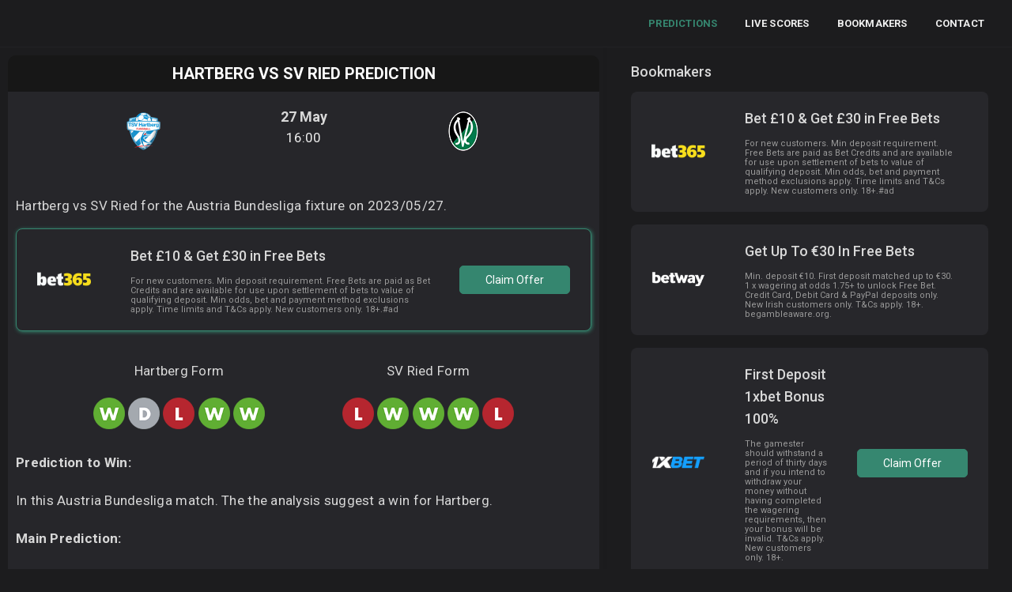

--- FILE ---
content_type: text/html; charset=UTF-8
request_url: https://www.bettipsfootball.com/hartberg-vs-sv-ried-prediction-2023-05-27/
body_size: 8126
content:
<!DOCTYPE html>
  <html lang="en">
    <head><meta charset="utf-8">
      <title>Hartberg vs SV Ried prediction (2023/05/27)</title>
      <meta name="description" content="Hartberg vs SV Ried for the Austria Bundesliga, check the prediction this game today 2023/05/27️"/>
      <link rel="canonical" href="https://www.bettipsfootball.com/hartberg-vs-sv-ried-prediction-2023-05-27/" />
<meta name="viewport" content="width=device-width, initial-scale=1.0">
      <meta property="og:locale" content="en_GB" />
<meta property="og:type" content="article" />
<meta property="og:title" content="Hartberg vs SV Ried prediction (2023/05/27)" />
<meta property="og:description" content="Hartberg vs SV Ried for the Austria Bundesliga, check the prediction this game today 2023/05/27." />
<meta property="og:url" content="http://www.bettipsfootball.com/hartberg-vs-sv-ried-prediction-2023-05-27/" />
<meta property="og:site_name" content="Bet Tips Football" />
<meta property="article:publisher" content="https://www.facebook.com/Bet-Tips-Football-103918015271875" />
<meta property="article:section" content="Bet Tips Football" />
<meta property="article:published_time" content="2023-05-23T16:00:00+00:00" />
<meta property="og:image" content="https://www.bettipsfootball.com/images/imagesiteshare.jpg" />
<meta property="og:image:secure_url" content="https://www.bettipsfootball.com/images/imagesiteshare.jpg" />
<meta property="og:image:width" content="1024" />
<meta property="og:image:height" content="536" />
<meta name="twitter:card" content="summary_large_image" />
<meta name="twitter:description" content="Hartberg vs SV Ried for the Austria Bundesliga, check the prediction this game today 2023/05/27." />
<meta name="twitter:title" content="Hartberg vs SV Ried prediction (2023/05/27)" />
<meta name="twitter:site" content="@bettips_footbal" />
<meta name="twitter:image" content="https://www.bettipsfootball.com/images/imagesiteshare.jpg" />
<script type="application/ld+json">
		{
			"@context": "http://schema.org",
			"@type": "SportsEvent",
			"name": "Hartberg vs SV Ried",
			"url": "http://www.bettipsfootball.com/hartberg-vs-sv-ried-prediction-2023-05-27/",
			"image": "https://www.bettipsfootball.com/images/imagesiteshare.jpg",
            "organizer": {
                "@type":    "Organization",
                "name":     "Austria Bundesliga",
                "logo": {
                    "@type": "ImageObject",
                    "url": "https://www.bettipsfootball.com/images/imagesiteshare.jpg"
                         }
        },
            "homeTeam": {
				"@type": "SportsTeam",
				"name": "Hartberg",
				"sport": "Football"
                        },
			"awayTeam": {
				"@type": "SportsTeam",
				"name": "SV Ried",
				"sport": "Football"
                        },
			"startDate": "2023-05-27T16:00:00+00:00",
			"description": "Hartberg vs SV Ried prediction",
						"location": {
				"@type": "Place",
				"name" : "Stadium of Hartberg",
				"address": "Austria Bundesliga"
			}
		}
</script><link rel="shortcut icon" href="https://www.bettipsfootball.com/favicon.ico" type="image/x-icon">
<link rel="icon" href="https://www.bettipsfootball.com/favicon.ico" type="image/x-icon">
<link rel="apple-touch-icon" sizes="57x57" href="https://www.bettipsfootball.com/apple-icon-57x57.png">
<link rel="apple-touch-icon" sizes="60x60" href="https://www.bettipsfootball.com/apple-icon-60x60.png">
<link rel="apple-touch-icon" sizes="72x72" href="https://www.bettipsfootball.com/apple-icon-72x72.png">
<link rel="apple-touch-icon" sizes="76x76" href="https://www.bettipsfootball.com/apple-icon-76x76.png">
<link rel="apple-touch-icon" sizes="114x114" href="https://www.bettipsfootball.com/apple-icon-114x114.png">
<link rel="apple-touch-icon" sizes="120x120" href="https://www.bettipsfootball.com/apple-icon-120x120.png">
<link rel="apple-touch-icon" sizes="144x144" href="https://www.bettipsfootball.com/apple-icon-144x144.png">
<link rel="apple-touch-icon" sizes="152x152" href="https://www.bettipsfootball.com/apple-icon-152x152.png">
<link rel="apple-touch-icon" sizes="180x180" href="https://www.bettipsfootball.com/apple-icon-180x180.png">
<link rel="icon" type="image/png" sizes="192x192"  href="https://www.bettipsfootball.com/android-icon-192x192.png">
<link rel="icon" type="image/png" sizes="32x32" href="https://www.bettipsfootball.com/favicon-32x32.png">
<link rel="icon" type="image/png" sizes="96x96" href="https://www.bettipsfootball.com/favicon-96x96.png">
<link rel="icon" type="image/png" sizes="16x16" href="https://www.bettipsfootball.com/favicon-16x16.png">
<link rel="manifest" href="https://www.bettipsfootball.com/manifest.json">
<meta name="msapplication-TileColor" content="#ffffff">
<meta name="msapplication-TileImage" content="https://www.bettipsfootball.com/ms-icon-144x144.png">
<meta name="theme-color" content="#ffffff"><link rel="preconnect" href="https://fonts.gstatic.com">
<link rel="preconnect" href="https://www.google-analytics.com">
<link rel="dns-prefetch" href="https://www.google-analytics.com">
<link rel='dns-prefetch' href='//cdnjs.cloudflare.com' />
<link rel='dns-prefetch' href='//fonts.googleapis.com' />
<link href='https://fonts.gstatic.com' crossorigin rel='preconnect' />
<link rel="preload" as="style" href="https://fonts.googleapis.com/css2?family=Roboto:wght@300;400;500;700&display=swap">
<link rel="stylesheet" media="print" onload="this.onload=null;this.removeAttribute('media');" href="https://fonts.googleapis.com/css2?family=Roboto:wght@300;400;500;700&display=swap">
<noscript>
    <link rel="stylesheet" href="https://fonts.googleapis.com/css2?family=Roboto:wght@300;400;500;700&display=swap">
</noscript>
<link href="https://www.bettipsfootball.com/css/stylebtf.css" rel="stylesheet">
</head>
<body>
<div id="mySidenav" class="sidenav">
<a class="css-qon4av-logoLink" title="bet tips football" href="https://www.bettipsfootball.com/">
<img class="spklogopicmob insideslide" alt="bet tips football" src="https://www.bettipsfootball.com/images/btpwhite-min.png"></a>            
  <a href="javascript:void(0)" class="closebtn" onclick="closeNav()">&times;</a>
  <a class="csslinkmenufly firstlinksee active" title="Football Tips" href="https://www.bettipsfootball.com/">Predictions</a>
  <a class="csslinkmenufly" title="Live Scores" href="https://www.bettipsfootball.com/livescores/">Live Scores</a>
  <a class="csslinkmenufly" title="Bookmakers" href="https://www.bettipsfootball.com/bookmakers/">Bookmakers</a>
  <a class="csslinkmenufly" title="Contact" href="https://www.bettipsfootball.com/contact/">Contact</a>
</div>
<div id="main">
    <header class="spkaccssis e1aenl7p0">
    <div class="headertopbar">
       <div>
    </div>
    <a class="css-qon4av-logoLink" title="bet tips football" href="https://www.bettipsfootball.com/"><img class="spklogopicmob" alt="bet tips football" src="https://www.bettipsfootball.com/images/btpgreen-min.png"></a>
        <div class="cssisthisgo"></div>
          <a href="https://www.bettipsfootball.com/" title="Football Tips"><div class="csslinkmenufly active">Predictions</div></a>
          <a href="https://www.bettipsfootball.com/livescores/" title="Live Scores"><div class="csslinkmenufly">Live Scores</div></a>
          <a href="https://www.bettipsfootball.com/bookmakers/" title="Bookmakers"><div class="csslinkmenufly">Bookmakers</div></a>
          <a href="https://www.bettipsfootball.com/contact/" title="Contact"><div class="csslinkmenufly">Contact</div></a>
          <div onclick="openNav()" class="spkacbutton">
<div class="dot-menu">
  <input id="dot-menu" type="checkbox" class="dot-menu__checkbox">
  <label for="dot-menu" class="dot-menu__label"><span>Menu</span></label>
</div>
</div>
          </div>
          </header>          <div class="css-hyfzqa">
          <div class="csslivecontain e17pq8080">
              <div class="cssblockcontain ebxv2uw0">
                      <div class="cssleaguewrape e1edruoy0">
<section class="sectionofarticle">
<header>
<h1 class="articlegame">Hartberg vs SV Ried Prediction</h1>
</header>  
<div class="gamearticle">
    <div class="teamsimages">
        <div class="teamsimagesdiv">
            <div class="teamsfirst"><div class="teamssecond"><div class="teamsthird"><span class="imgspanteam"><img class="logoclubtip" alt="Hartberg" src="https://www.bettipsfootball.com/logos/teams/hartberg.png"></span></div></div></div>
            <div class="timediv"><div class="timedivinside"><p class="datepred">27 May</p><p class="timepred">16:00</p></div></div>
            <div class="teamsfirst"><div class="teamssecond"><div class="teamsthird"><span class="imgspanteam"><img class="logoclubtip" alt="SV Ried" src="https://www.bettipsfootball.com/logos/teams/sv-ried.png"></span></div></div></div>
         </div>
    </div>
</div>
<div class="articlebody"><p>Hartberg vs SV Ried for the Austria Bundesliga fixture on 2023/05/27.</p>
<a href="https://www.bettipsfootball.com/goingplaces-2/" title="place 1" target="_blank" rel="noopener nofollow">
<div class="divpromo activepromo">
<div class="divpromofirst">
    <div class="bookimg">
        <div class="relative"><img class="bookpage" alt="book" src="https://www.bettipsfootball.com/images/houses/b1house.png"></div>
        </div> 
    <div class="booktitledescri">
    <div class="titlebook">Bet £10 & Get £30 in Free Bets</div> 
    <div class="describook">
    <span class="infobook">
        For new customers. Min deposit requirement. Free Bets are paid as Bet Credits and are available for use upon settlement of bets to value of qualifying deposit. Min odds, bet and payment method exclusions apply. Time limits and T&amp;Cs apply. New customers only. 18+.#ad
    </span>
</div>
</div> 
<div class="buttonbook">
<div class="mt-index-page-matches__info2">
<div class="mt-index-page-matches__link-arrow mt-btn mt-btn__blue">Claim Offer</div>
</div>
</div></div>
</div></a><div class="divform">
<div>
<p class="textcenter">Hartberg Form </p>
<p><img class="iconimgform" src="https://www.bettipsfootball.com/images/icon_w.png" alt="Won"> <img class="iconimgform" src="https://www.bettipsfootball.com/images/icon_d.png" alt="Draw"> <img class="iconimgform" src="https://www.bettipsfootball.com/images/icon_l.png" alt="Lost"> <img class="iconimgform" src="https://www.bettipsfootball.com/images/icon_w.png" alt="Won"> <img class="iconimgform" src="https://www.bettipsfootball.com/images/icon_w.png" alt="Won"> </p>
</div>
<div>
<p class="textcenter">SV Ried Form </p>
<p><img class="iconimgform" src="https://www.bettipsfootball.com/images/icon_l.png" alt="Lost"> <img class="iconimgform" src="https://www.bettipsfootball.com/images/icon_w.png" alt="Won"> <img class="iconimgform" src="https://www.bettipsfootball.com/images/icon_w.png" alt="Won"> <img class="iconimgform" src="https://www.bettipsfootball.com/images/icon_w.png" alt="Won"> <img class="iconimgform" src="https://www.bettipsfootball.com/images/icon_l.png" alt="Lost"> </p>
</div>    
</div>
<p><strong>Prediction to Win:</strong></p>
<p>In this Austria Bundesliga match. The the analysis suggest a win for Hartberg.</p>
<p><strong>Main Prediction:</strong></p>
<p>Considering all markets we select Hartberg as our main prediction, priced with 2.10 decimal odd.</p>
<p><strong>Odds:</strong></p>
<p>This match is giving 2.10 for Hartberg to win, for a draw they are paying at 3.50, and finally for a SV Ried the price is 3.40.</p>
<p><strong>Key Facts:</strong></p>
<p>In the last 10 games Hartberg won 4 games.</p> 
<p>In the last 10 games SV Ried won 6 games.</p>
<p>
<a href="https://www.bettingtips.today/" rel="noopener nofollow" title="Betting Tips" class="linkbtnsis">
Betting Tips</a></p>
<p><strong>Last Hartberg results:</strong></p>
<p>13.12 <img class="iconimgformre" src="https://www.bettipsfootball.com/images/icon_w.png" width="20" height="20" alt="Won"> <b>TSV Hartberg</b> 2 : 1 WSG Wattens</p><p>06.12 <img class="iconimgformre" src="https://www.bettipsfootball.com/images/icon_d.png" width="20" height="20" alt="Draw"> <b>TSV Hartberg</b> 2 : 2 Lask Linz</p><p>30.11 <img class="iconimgformre" src="https://www.bettipsfootball.com/images/icon_l.png" width="20" height="20" alt="Lost"> <b>TSV Hartberg</b> 0 : 1 Sturm Graz</p><p>22.11 <img class="iconimgformre" src="https://www.bettipsfootball.com/images/icon_w.png" width="20" height="20" alt="Won"> <b>TSV Hartberg</b> 2 : 0 Ried</p><p>08.11 <img class="iconimgformre" src="https://www.bettipsfootball.com/images/icon_w.png" width="20" height="20" alt="Won"> Wolfsberger AC 1 : 2 <b>TSV Hartberg</b></p>    
<p><strong>Last SV Ried results:</strong></p>
<p>09.01 <img class="iconimgformre" src="https://www.bettipsfootball.com/images/icon_l.png" width="20" height="20" alt="Lost"> FC Ingolstadt 04 4 : 2 <b>Ried</b></p><p>13.12 <img class="iconimgformre" src="https://www.bettipsfootball.com/images/icon_w.png" width="20" height="20" alt="Won"> <b>Ried</b> 3 : 0 SCR Altach</p><p>06.12 <img class="iconimgformre" src="https://www.bettipsfootball.com/images/icon_w.png" width="20" height="20" alt="Won"> Rapid Vienna 1 : 2 <b>Ried</b></p><p>29.11 <img class="iconimgformre" src="https://www.bettipsfootball.com/images/icon_w.png" width="20" height="20" alt="Won"> <b>Ried</b> 1 : 0 Wolfsberger AC</p><p>22.11 <img class="iconimgformre" src="https://www.bettipsfootball.com/images/icon_l.png" width="20" height="20" alt="Lost"> TSV Hartberg 2 : 0 <b>Ried</b></p>    
<p><strong>More Predictions:</strong></p>
</div>
<div class="show-webkit-scroll css-1ifd8q2-LeaguesListItselfCSS-scrollableContainer e1edruoy2">
<ul class="mt-index-page-matches__list">
<li class="mt-index-page-matches__item" data-time="1623672000" data-odds="2.9" data-rating="69.71" data-votes="142">
        <a href="https://www.bettipsfootball.com/al-arabi-kuwait-vs-al-fahaheel-prediction-2026-01-15/" class="mt-index-page-matches__item_wrap mt-content_backround mt-flex mt-flex__content_between mt-flex__items_center mt-flex__between_center">
            <div class="mt-index-page-matches__date">
                <p class="mt-index-page-matches__date_item mt-flex mt-flex__content_start mt-flex__items_center mt-flex__start_center">
                    <span class="mt-index-page-matches__date_icon icon-block icon-calendar"></span>
                    <span class="mt-index-page-matches__date_text">15.01</span>
                </p>
                <p class="mt-index-page-matches__date_item mt-flex mt-flex__content_start mt-flex__items_center mt-flex__start_center">
                    <span class="mt-index-page-matches__date_icon icon-block icon-clock"></span>
                    <span class="mt-index-page-matches__date_text">15:45</span>
                </p>
            </div>
            <div class="mt-index-page-matches__command mt-flex mt-flex__content_center mt-flex__items_center mt-flex__center_center">
                <p class="mt-index-page-matches__command_item mt-flex mt-flex__content_start mt-flex__items_center mt-flex__start_center">
                    <span class="mt-index-page-matches__command_name">Al Arabi Kuwait</span>
                </p>
                <span class="separatorvs">vs</span>
                <p class="mt-index-page-matches__command_item mt-flex mt-flex__content_start mt-flex__items_center mt-flex__start_center">
                    <span class="mt-index-page-matches__command_name">Al Fahaheel</span>
                </p>
            </div>
            <div class="mt-index-page-matches__info">
                <p class="mt-index-page-matches__info_item mt-flex mt-flex__content_start mt-flex__items_center mt-flex__start_center">
                    Tip: <span class="mt-index-page-matches__info_text-green">BTTS No</span>
                </p>
                <p class="mt-index-page-matches__info_item mt-flex mt-flex__content_start mt-flex__items_center mt-flex__start_center">
                                    Best odds: <span class="mt-index-page-matches__info_text-green">1.67</span>
                                </p>
            </div>
            <div class="mt-index-page-matches__info2">
             <div class="mt-index-page-matches__link-arrow mt-btn mt-btn__blue">Read Tip</div>               
            </div>
            <span class="mt-index-page-matches__link-arrow mt-flex mt-flex__content_center mt-flex__items_center mt-flex__center_center">
                <svg width="9" height="13" viewBox="0 0 9 13" xmlns="http://www.w3.org/2000/svg" fill="none"><path d="M1 1L7 6.5L1 12" stroke-width="2" stroke-linecap="round"></path></svg>
            </span>
        </a>
    </li><li class="mt-index-page-matches__item" data-time="1623672000" data-odds="2.9" data-rating="69.71" data-votes="142">
        <a href="https://www.bettipsfootball.com/bragantino-vs-corinthians-prediction-2026-01-15/" class="mt-index-page-matches__item_wrap mt-content_backround mt-flex mt-flex__content_between mt-flex__items_center mt-flex__between_center">
            <div class="mt-index-page-matches__date">
                <p class="mt-index-page-matches__date_item mt-flex mt-flex__content_start mt-flex__items_center mt-flex__start_center">
                    <span class="mt-index-page-matches__date_icon icon-block icon-calendar"></span>
                    <span class="mt-index-page-matches__date_text">15.01</span>
                </p>
                <p class="mt-index-page-matches__date_item mt-flex mt-flex__content_start mt-flex__items_center mt-flex__start_center">
                    <span class="mt-index-page-matches__date_icon icon-block icon-clock"></span>
                    <span class="mt-index-page-matches__date_text">22:30</span>
                </p>
            </div>
            <div class="mt-index-page-matches__command mt-flex mt-flex__content_center mt-flex__items_center mt-flex__center_center">
                <p class="mt-index-page-matches__command_item mt-flex mt-flex__content_start mt-flex__items_center mt-flex__start_center">
                    <span class="mt-index-page-matches__command_name">Bragantino</span>
                </p>
                <span class="separatorvs">vs</span>
                <p class="mt-index-page-matches__command_item mt-flex mt-flex__content_start mt-flex__items_center mt-flex__start_center">
                    <span class="mt-index-page-matches__command_name">Corinthians</span>
                </p>
            </div>
            <div class="mt-index-page-matches__info">
                <p class="mt-index-page-matches__info_item mt-flex mt-flex__content_start mt-flex__items_center mt-flex__start_center">
                    Tip: <span class="mt-index-page-matches__info_text-green">Bragantino</span>
                </p>
                <p class="mt-index-page-matches__info_item mt-flex mt-flex__content_start mt-flex__items_center mt-flex__start_center">
                                    Best odds: <span class="mt-index-page-matches__info_text-green">2.200</span>
                                </p>
            </div>
            <div class="mt-index-page-matches__info2">
             <div class="mt-index-page-matches__link-arrow mt-btn mt-btn__blue">Read Tip</div>               
            </div>
            <span class="mt-index-page-matches__link-arrow mt-flex mt-flex__content_center mt-flex__items_center mt-flex__center_center">
                <svg width="9" height="13" viewBox="0 0 9 13" xmlns="http://www.w3.org/2000/svg" fill="none"><path d="M1 1L7 6.5L1 12" stroke-width="2" stroke-linecap="round"></path></svg>
            </span>
        </a>
    </li><li class="mt-index-page-matches__item" data-time="1623672000" data-odds="2.9" data-rating="69.71" data-votes="142">
        <a href="https://www.bettipsfootball.com/cartagines-vs-guadalupe-fc-prediction-2026-01-15/" class="mt-index-page-matches__item_wrap mt-content_backround mt-flex mt-flex__content_between mt-flex__items_center mt-flex__between_center">
            <div class="mt-index-page-matches__date">
                <p class="mt-index-page-matches__date_item mt-flex mt-flex__content_start mt-flex__items_center mt-flex__start_center">
                    <span class="mt-index-page-matches__date_icon icon-block icon-calendar"></span>
                    <span class="mt-index-page-matches__date_text">15.01</span>
                </p>
                <p class="mt-index-page-matches__date_item mt-flex mt-flex__content_start mt-flex__items_center mt-flex__start_center">
                    <span class="mt-index-page-matches__date_icon icon-block icon-clock"></span>
                    <span class="mt-index-page-matches__date_text">02:00</span>
                </p>
            </div>
            <div class="mt-index-page-matches__command mt-flex mt-flex__content_center mt-flex__items_center mt-flex__center_center">
                <p class="mt-index-page-matches__command_item mt-flex mt-flex__content_start mt-flex__items_center mt-flex__start_center">
                    <span class="mt-index-page-matches__command_name">Cartagines</span>
                </p>
                <span class="separatorvs">vs</span>
                <p class="mt-index-page-matches__command_item mt-flex mt-flex__content_start mt-flex__items_center mt-flex__start_center">
                    <span class="mt-index-page-matches__command_name">Guadalupe FC</span>
                </p>
            </div>
            <div class="mt-index-page-matches__info">
                <p class="mt-index-page-matches__info_item mt-flex mt-flex__content_start mt-flex__items_center mt-flex__start_center">
                    Tip: <span class="mt-index-page-matches__info_text-green">Under 2.5</span>
                </p>
                <p class="mt-index-page-matches__info_item mt-flex mt-flex__content_start mt-flex__items_center mt-flex__start_center">
                                    Best odds: <span class="mt-index-page-matches__info_text-green">1.950</span>
                                </p>
            </div>
            <div class="mt-index-page-matches__info2">
             <div class="mt-index-page-matches__link-arrow mt-btn mt-btn__blue">Read Tip</div>               
            </div>
            <span class="mt-index-page-matches__link-arrow mt-flex mt-flex__content_center mt-flex__items_center mt-flex__center_center">
                <svg width="9" height="13" viewBox="0 0 9 13" xmlns="http://www.w3.org/2000/svg" fill="none"><path d="M1 1L7 6.5L1 12" stroke-width="2" stroke-linecap="round"></path></svg>
            </span>
        </a>
    </li><li class="mt-index-page-matches__item" data-time="1623672000" data-odds="2.9" data-rating="69.71" data-votes="142">
        <a href="https://www.bettipsfootball.com/racing-santander-vs-barcelona-prediction-2026-01-15/" class="mt-index-page-matches__item_wrap mt-content_backround mt-flex mt-flex__content_between mt-flex__items_center mt-flex__between_center">
            <div class="mt-index-page-matches__date">
                <p class="mt-index-page-matches__date_item mt-flex mt-flex__content_start mt-flex__items_center mt-flex__start_center">
                    <span class="mt-index-page-matches__date_icon icon-block icon-calendar"></span>
                    <span class="mt-index-page-matches__date_text">15.01</span>
                </p>
                <p class="mt-index-page-matches__date_item mt-flex mt-flex__content_start mt-flex__items_center mt-flex__start_center">
                    <span class="mt-index-page-matches__date_icon icon-block icon-clock"></span>
                    <span class="mt-index-page-matches__date_text">20:00</span>
                </p>
            </div>
            <div class="mt-index-page-matches__command mt-flex mt-flex__content_center mt-flex__items_center mt-flex__center_center">
                <p class="mt-index-page-matches__command_item mt-flex mt-flex__content_start mt-flex__items_center mt-flex__start_center">
                    <span class="mt-index-page-matches__command_name">Racing Santander</span>
                </p>
                <span class="separatorvs">vs</span>
                <p class="mt-index-page-matches__command_item mt-flex mt-flex__content_start mt-flex__items_center mt-flex__start_center">
                    <span class="mt-index-page-matches__command_name">Barcelona</span>
                </p>
            </div>
            <div class="mt-index-page-matches__info">
                <p class="mt-index-page-matches__info_item mt-flex mt-flex__content_start mt-flex__items_center mt-flex__start_center">
                    Tip: <span class="mt-index-page-matches__info_text-green">BTTS Yes</span>
                </p>
                <p class="mt-index-page-matches__info_item mt-flex mt-flex__content_start mt-flex__items_center mt-flex__start_center">
                                    Best odds: <span class="mt-index-page-matches__info_text-green">1.615</span>
                                </p>
            </div>
            <div class="mt-index-page-matches__info2">
             <div class="mt-index-page-matches__link-arrow mt-btn mt-btn__blue">Read Tip</div>               
            </div>
            <span class="mt-index-page-matches__link-arrow mt-flex mt-flex__content_center mt-flex__items_center mt-flex__center_center">
                <svg width="9" height="13" viewBox="0 0 9 13" xmlns="http://www.w3.org/2000/svg" fill="none"><path d="M1 1L7 6.5L1 12" stroke-width="2" stroke-linecap="round"></path></svg>
            </span>
        </a>
    </li><li class="mt-index-page-matches__item" data-time="1623672000" data-odds="2.9" data-rating="69.71" data-votes="142">
        <a href="https://www.bettipsfootball.com/verona-vs-bologna-prediction-2026-01-15/" class="mt-index-page-matches__item_wrap mt-content_backround mt-flex mt-flex__content_between mt-flex__items_center mt-flex__between_center">
            <div class="mt-index-page-matches__date">
                <p class="mt-index-page-matches__date_item mt-flex mt-flex__content_start mt-flex__items_center mt-flex__start_center">
                    <span class="mt-index-page-matches__date_icon icon-block icon-calendar"></span>
                    <span class="mt-index-page-matches__date_text">15.01</span>
                </p>
                <p class="mt-index-page-matches__date_item mt-flex mt-flex__content_start mt-flex__items_center mt-flex__start_center">
                    <span class="mt-index-page-matches__date_icon icon-block icon-clock"></span>
                    <span class="mt-index-page-matches__date_text">17:30</span>
                </p>
            </div>
            <div class="mt-index-page-matches__command mt-flex mt-flex__content_center mt-flex__items_center mt-flex__center_center">
                <p class="mt-index-page-matches__command_item mt-flex mt-flex__content_start mt-flex__items_center mt-flex__start_center">
                    <span class="mt-index-page-matches__command_name">Verona</span>
                </p>
                <span class="separatorvs">vs</span>
                <p class="mt-index-page-matches__command_item mt-flex mt-flex__content_start mt-flex__items_center mt-flex__start_center">
                    <span class="mt-index-page-matches__command_name">Bologna</span>
                </p>
            </div>
            <div class="mt-index-page-matches__info">
                <p class="mt-index-page-matches__info_item mt-flex mt-flex__content_start mt-flex__items_center mt-flex__start_center">
                    Tip: <span class="mt-index-page-matches__info_text-green">Bologna</span>
                </p>
                <p class="mt-index-page-matches__info_item mt-flex mt-flex__content_start mt-flex__items_center mt-flex__start_center">
                                    Best odds: <span class="mt-index-page-matches__info_text-green">2.150</span>
                                </p>
            </div>
            <div class="mt-index-page-matches__info2">
             <div class="mt-index-page-matches__link-arrow mt-btn mt-btn__blue">Read Tip</div>               
            </div>
            <span class="mt-index-page-matches__link-arrow mt-flex mt-flex__content_center mt-flex__items_center mt-flex__center_center">
                <svg width="9" height="13" viewBox="0 0 9 13" xmlns="http://www.w3.org/2000/svg" fill="none"><path d="M1 1L7 6.5L1 12" stroke-width="2" stroke-linecap="round"></path></svg>
            </span>
        </a>
    </li><li class="mt-index-page-matches__item" data-time="1623672000" data-odds="2.9" data-rating="69.71" data-votes="142">
        <a href="https://www.bettipsfootball.com/botafogo-sp-vs-noroeste-prediction-2026-01-15/" class="mt-index-page-matches__item_wrap mt-content_backround mt-flex mt-flex__content_between mt-flex__items_center mt-flex__between_center">
            <div class="mt-index-page-matches__date">
                <p class="mt-index-page-matches__date_item mt-flex mt-flex__content_start mt-flex__items_center mt-flex__start_center">
                    <span class="mt-index-page-matches__date_icon icon-block icon-calendar"></span>
                    <span class="mt-index-page-matches__date_text">15.01</span>
                </p>
                <p class="mt-index-page-matches__date_item mt-flex mt-flex__content_start mt-flex__items_center mt-flex__start_center">
                    <span class="mt-index-page-matches__date_icon icon-block icon-clock"></span>
                    <span class="mt-index-page-matches__date_text">22:00</span>
                </p>
            </div>
            <div class="mt-index-page-matches__command mt-flex mt-flex__content_center mt-flex__items_center mt-flex__center_center">
                <p class="mt-index-page-matches__command_item mt-flex mt-flex__content_start mt-flex__items_center mt-flex__start_center">
                    <span class="mt-index-page-matches__command_name">Botafogo SP</span>
                </p>
                <span class="separatorvs">vs</span>
                <p class="mt-index-page-matches__command_item mt-flex mt-flex__content_start mt-flex__items_center mt-flex__start_center">
                    <span class="mt-index-page-matches__command_name">Noroeste</span>
                </p>
            </div>
            <div class="mt-index-page-matches__info">
                <p class="mt-index-page-matches__info_item mt-flex mt-flex__content_start mt-flex__items_center mt-flex__start_center">
                    Tip: <span class="mt-index-page-matches__info_text-green">Botafogo SP</span>
                </p>
                <p class="mt-index-page-matches__info_item mt-flex mt-flex__content_start mt-flex__items_center mt-flex__start_center">
                                    Best odds: <span class="mt-index-page-matches__info_text-green">1.900</span>
                                </p>
            </div>
            <div class="mt-index-page-matches__info2">
             <div class="mt-index-page-matches__link-arrow mt-btn mt-btn__blue">Read Tip</div>               
            </div>
            <span class="mt-index-page-matches__link-arrow mt-flex mt-flex__content_center mt-flex__items_center mt-flex__center_center">
                <svg width="9" height="13" viewBox="0 0 9 13" xmlns="http://www.w3.org/2000/svg" fill="none"><path d="M1 1L7 6.5L1 12" stroke-width="2" stroke-linecap="round"></path></svg>
            </span>
        </a>
    </li><li class="mt-index-page-matches__item" data-time="1623672000" data-odds="2.9" data-rating="69.71" data-votes="142">
        <a href="https://www.bettipsfootball.com/cr-belouizdad-vs-asm-oran-prediction-2026-01-15/" class="mt-index-page-matches__item_wrap mt-content_backround mt-flex mt-flex__content_between mt-flex__items_center mt-flex__between_center">
            <div class="mt-index-page-matches__date">
                <p class="mt-index-page-matches__date_item mt-flex mt-flex__content_start mt-flex__items_center mt-flex__start_center">
                    <span class="mt-index-page-matches__date_icon icon-block icon-calendar"></span>
                    <span class="mt-index-page-matches__date_text">15.01</span>
                </p>
                <p class="mt-index-page-matches__date_item mt-flex mt-flex__content_start mt-flex__items_center mt-flex__start_center">
                    <span class="mt-index-page-matches__date_icon icon-block icon-clock"></span>
                    <span class="mt-index-page-matches__date_text">18:00</span>
                </p>
            </div>
            <div class="mt-index-page-matches__command mt-flex mt-flex__content_center mt-flex__items_center mt-flex__center_center">
                <p class="mt-index-page-matches__command_item mt-flex mt-flex__content_start mt-flex__items_center mt-flex__start_center">
                    <span class="mt-index-page-matches__command_name">CR Belouizdad</span>
                </p>
                <span class="separatorvs">vs</span>
                <p class="mt-index-page-matches__command_item mt-flex mt-flex__content_start mt-flex__items_center mt-flex__start_center">
                    <span class="mt-index-page-matches__command_name">ASM Oran</span>
                </p>
            </div>
            <div class="mt-index-page-matches__info">
                <p class="mt-index-page-matches__info_item mt-flex mt-flex__content_start mt-flex__items_center mt-flex__start_center">
                    Tip: <span class="mt-index-page-matches__info_text-green">CR Belouizdad</span>
                </p>
                <p class="mt-index-page-matches__info_item mt-flex mt-flex__content_start mt-flex__items_center mt-flex__start_center">
                                    Best odds: <span class="mt-index-page-matches__info_text-green">1.33</span>
                                </p>
            </div>
            <div class="mt-index-page-matches__info2">
             <div class="mt-index-page-matches__link-arrow mt-btn mt-btn__blue">Read Tip</div>               
            </div>
            <span class="mt-index-page-matches__link-arrow mt-flex mt-flex__content_center mt-flex__items_center mt-flex__center_center">
                <svg width="9" height="13" viewBox="0 0 9 13" xmlns="http://www.w3.org/2000/svg" fill="none"><path d="M1 1L7 6.5L1 12" stroke-width="2" stroke-linecap="round"></path></svg>
            </span>
        </a>
    </li><li class="mt-index-page-matches__item" data-time="1623672000" data-odds="2.9" data-rating="69.71" data-votes="142">
        <a href="https://www.bettipsfootball.com/como-vs-ac-milan-prediction-2026-01-15/" class="mt-index-page-matches__item_wrap mt-content_backround mt-flex mt-flex__content_between mt-flex__items_center mt-flex__between_center">
            <div class="mt-index-page-matches__date">
                <p class="mt-index-page-matches__date_item mt-flex mt-flex__content_start mt-flex__items_center mt-flex__start_center">
                    <span class="mt-index-page-matches__date_icon icon-block icon-calendar"></span>
                    <span class="mt-index-page-matches__date_text">15.01</span>
                </p>
                <p class="mt-index-page-matches__date_item mt-flex mt-flex__content_start mt-flex__items_center mt-flex__start_center">
                    <span class="mt-index-page-matches__date_icon icon-block icon-clock"></span>
                    <span class="mt-index-page-matches__date_text">19:45</span>
                </p>
            </div>
            <div class="mt-index-page-matches__command mt-flex mt-flex__content_center mt-flex__items_center mt-flex__center_center">
                <p class="mt-index-page-matches__command_item mt-flex mt-flex__content_start mt-flex__items_center mt-flex__start_center">
                    <span class="mt-index-page-matches__command_name">Como</span>
                </p>
                <span class="separatorvs">vs</span>
                <p class="mt-index-page-matches__command_item mt-flex mt-flex__content_start mt-flex__items_center mt-flex__start_center">
                    <span class="mt-index-page-matches__command_name">AC Milan</span>
                </p>
            </div>
            <div class="mt-index-page-matches__info">
                <p class="mt-index-page-matches__info_item mt-flex mt-flex__content_start mt-flex__items_center mt-flex__start_center">
                    Tip: <span class="mt-index-page-matches__info_text-green">Draw</span>
                </p>
                <p class="mt-index-page-matches__info_item mt-flex mt-flex__content_start mt-flex__items_center mt-flex__start_center">
                                    Best odds: <span class="mt-index-page-matches__info_text-green">3.250</span>
                                </p>
            </div>
            <div class="mt-index-page-matches__info2">
             <div class="mt-index-page-matches__link-arrow mt-btn mt-btn__blue">Read Tip</div>               
            </div>
            <span class="mt-index-page-matches__link-arrow mt-flex mt-flex__content_center mt-flex__items_center mt-flex__center_center">
                <svg width="9" height="13" viewBox="0 0 9 13" xmlns="http://www.w3.org/2000/svg" fill="none"><path d="M1 1L7 6.5L1 12" stroke-width="2" stroke-linecap="round"></path></svg>
            </span>
        </a>
    </li><li class="mt-index-page-matches__item" data-time="1623672000" data-odds="2.9" data-rating="69.71" data-votes="142">
        <a href="https://www.bettipsfootball.com/as-soliman-vs-js-kairouanaise-prediction-2026-01-15/" class="mt-index-page-matches__item_wrap mt-content_backround mt-flex mt-flex__content_between mt-flex__items_center mt-flex__between_center">
            <div class="mt-index-page-matches__date">
                <p class="mt-index-page-matches__date_item mt-flex mt-flex__content_start mt-flex__items_center mt-flex__start_center">
                    <span class="mt-index-page-matches__date_icon icon-block icon-calendar"></span>
                    <span class="mt-index-page-matches__date_text">15.01</span>
                </p>
                <p class="mt-index-page-matches__date_item mt-flex mt-flex__content_start mt-flex__items_center mt-flex__start_center">
                    <span class="mt-index-page-matches__date_icon icon-block icon-clock"></span>
                    <span class="mt-index-page-matches__date_text">13:00</span>
                </p>
            </div>
            <div class="mt-index-page-matches__command mt-flex mt-flex__content_center mt-flex__items_center mt-flex__center_center">
                <p class="mt-index-page-matches__command_item mt-flex mt-flex__content_start mt-flex__items_center mt-flex__start_center">
                    <span class="mt-index-page-matches__command_name">AS Soliman</span>
                </p>
                <span class="separatorvs">vs</span>
                <p class="mt-index-page-matches__command_item mt-flex mt-flex__content_start mt-flex__items_center mt-flex__start_center">
                    <span class="mt-index-page-matches__command_name">JS Kairouanaise</span>
                </p>
            </div>
            <div class="mt-index-page-matches__info">
                <p class="mt-index-page-matches__info_item mt-flex mt-flex__content_start mt-flex__items_center mt-flex__start_center">
                    Tip: <span class="mt-index-page-matches__info_text-green">AS Soliman</span>
                </p>
                <p class="mt-index-page-matches__info_item mt-flex mt-flex__content_start mt-flex__items_center mt-flex__start_center">
                                    Best odds: <span class="mt-index-page-matches__info_text-green">2.10</span>
                                </p>
            </div>
            <div class="mt-index-page-matches__info2">
             <div class="mt-index-page-matches__link-arrow mt-btn mt-btn__blue">Read Tip</div>               
            </div>
            <span class="mt-index-page-matches__link-arrow mt-flex mt-flex__content_center mt-flex__items_center mt-flex__center_center">
                <svg width="9" height="13" viewBox="0 0 9 13" xmlns="http://www.w3.org/2000/svg" fill="none"><path d="M1 1L7 6.5L1 12" stroke-width="2" stroke-linecap="round"></path></svg>
            </span>
        </a>
    </li><li class="mt-index-page-matches__item" data-time="1623672000" data-odds="2.9" data-rating="69.71" data-votes="142">
        <a href="https://www.bettipsfootball.com/ypiranga-rs-vs-guarany-de-bage-prediction-2026-01-15/" class="mt-index-page-matches__item_wrap mt-content_backround mt-flex mt-flex__content_between mt-flex__items_center mt-flex__between_center">
            <div class="mt-index-page-matches__date">
                <p class="mt-index-page-matches__date_item mt-flex mt-flex__content_start mt-flex__items_center mt-flex__start_center">
                    <span class="mt-index-page-matches__date_icon icon-block icon-calendar"></span>
                    <span class="mt-index-page-matches__date_text">15.01</span>
                </p>
                <p class="mt-index-page-matches__date_item mt-flex mt-flex__content_start mt-flex__items_center mt-flex__start_center">
                    <span class="mt-index-page-matches__date_icon icon-block icon-clock"></span>
                    <span class="mt-index-page-matches__date_text">22:00</span>
                </p>
            </div>
            <div class="mt-index-page-matches__command mt-flex mt-flex__content_center mt-flex__items_center mt-flex__center_center">
                <p class="mt-index-page-matches__command_item mt-flex mt-flex__content_start mt-flex__items_center mt-flex__start_center">
                    <span class="mt-index-page-matches__command_name">Ypiranga RS</span>
                </p>
                <span class="separatorvs">vs</span>
                <p class="mt-index-page-matches__command_item mt-flex mt-flex__content_start mt-flex__items_center mt-flex__start_center">
                    <span class="mt-index-page-matches__command_name">Guarany de Bage</span>
                </p>
            </div>
            <div class="mt-index-page-matches__info">
                <p class="mt-index-page-matches__info_item mt-flex mt-flex__content_start mt-flex__items_center mt-flex__start_center">
                    Tip: <span class="mt-index-page-matches__info_text-green">Under 2.5</span>
                </p>
                <p class="mt-index-page-matches__info_item mt-flex mt-flex__content_start mt-flex__items_center mt-flex__start_center">
                                    Best odds: <span class="mt-index-page-matches__info_text-green">1.600</span>
                                </p>
            </div>
            <div class="mt-index-page-matches__info2">
             <div class="mt-index-page-matches__link-arrow mt-btn mt-btn__blue">Read Tip</div>               
            </div>
            <span class="mt-index-page-matches__link-arrow mt-flex mt-flex__content_center mt-flex__items_center mt-flex__center_center">
                <svg width="9" height="13" viewBox="0 0 9 13" xmlns="http://www.w3.org/2000/svg" fill="none"><path d="M1 1L7 6.5L1 12" stroke-width="2" stroke-linecap="round"></path></svg>
            </span>
        </a>
    </li><li class="mt-index-page-matches__item" data-time="1623672000" data-odds="2.9" data-rating="69.71" data-votes="142">
        <a href="https://www.bettipsfootball.com/besiktas-vs-ankara-keciorengucu-prediction-2026-01-15/" class="mt-index-page-matches__item_wrap mt-content_backround mt-flex mt-flex__content_between mt-flex__items_center mt-flex__between_center">
            <div class="mt-index-page-matches__date">
                <p class="mt-index-page-matches__date_item mt-flex mt-flex__content_start mt-flex__items_center mt-flex__start_center">
                    <span class="mt-index-page-matches__date_icon icon-block icon-calendar"></span>
                    <span class="mt-index-page-matches__date_text">15.01</span>
                </p>
                <p class="mt-index-page-matches__date_item mt-flex mt-flex__content_start mt-flex__items_center mt-flex__start_center">
                    <span class="mt-index-page-matches__date_icon icon-block icon-clock"></span>
                    <span class="mt-index-page-matches__date_text">17:30</span>
                </p>
            </div>
            <div class="mt-index-page-matches__command mt-flex mt-flex__content_center mt-flex__items_center mt-flex__center_center">
                <p class="mt-index-page-matches__command_item mt-flex mt-flex__content_start mt-flex__items_center mt-flex__start_center">
                    <span class="mt-index-page-matches__command_name">Besiktas</span>
                </p>
                <span class="separatorvs">vs</span>
                <p class="mt-index-page-matches__command_item mt-flex mt-flex__content_start mt-flex__items_center mt-flex__start_center">
                    <span class="mt-index-page-matches__command_name">Ankara Keciorengucu</span>
                </p>
            </div>
            <div class="mt-index-page-matches__info">
                <p class="mt-index-page-matches__info_item mt-flex mt-flex__content_start mt-flex__items_center mt-flex__start_center">
                    Tip: <span class="mt-index-page-matches__info_text-green">BTTS Yes</span>
                </p>
                <p class="mt-index-page-matches__info_item mt-flex mt-flex__content_start mt-flex__items_center mt-flex__start_center">
                                    Best odds: <span class="mt-index-page-matches__info_text-green">1.727</span>
                                </p>
            </div>
            <div class="mt-index-page-matches__info2">
             <div class="mt-index-page-matches__link-arrow mt-btn mt-btn__blue">Read Tip</div>               
            </div>
            <span class="mt-index-page-matches__link-arrow mt-flex mt-flex__content_center mt-flex__items_center mt-flex__center_center">
                <svg width="9" height="13" viewBox="0 0 9 13" xmlns="http://www.w3.org/2000/svg" fill="none"><path d="M1 1L7 6.5L1 12" stroke-width="2" stroke-linecap="round"></path></svg>
            </span>
        </a>
    </li></ul>
</div>
<div class="sharediv">
    <span class="sharespan">Share</span>
    <a href="https://www.facebook.com/sharer.php?u=http://www.bettipsfootball.com/hartberg-vs-sv-ried-prediction-2023-05-27/" target="_blank" rel="noopener" title="Facebook Share">
        <img class="shareicons sharefirst" alt="Facebook Share" src="https://www.bettipsfootball.com/images/facebookfoot.png" />
    </a>
    <a href="https://twitter.com/share?text=Hartberg+vs+SV+Ried+prediction&amp;url=http://www.bettipsfootball.com/hartberg-vs-sv-ried-prediction-2023-05-27/&amp;hashtags=Hartberg,SV+Ried,prediction&amp;via=bettips_footbal" target="_blank" rel="noopener" title="Twitter Share">
        <img class="shareicons" alt="Twitter Share" src="https://www.bettipsfootball.com/images/twitterfoot.png" />
    </a>
</div>
</section>
</div>
</div>
<div class="css-pu1z44-divs">
<section class="csstrendnews e18zuttk0">
<div class="csstrendheadnews">Bookmakers</div>
<a href="https://www.bettipsfootball.com/goingplaces-2/" title="place 1" target="_blank" rel="noopener nofollow">
<div class="divpromo">
<div class="divpromofirst">
    <div class="bookimg">
        <div class="relative"><img class="bookpage" alt="book" src="https://www.bettipsfootball.com/images/houses/b1house.png"></div>
        </div> 
    <div class="booktitledescri">
    <div class="titlebook">Bet £10 & Get £30 in Free Bets</div> 
    <div class="describook">
    <span class="infobook">
    For new customers. Min deposit requirement. Free Bets are paid as Bet Credits and are available for use upon settlement of bets to value of qualifying deposit. Min odds, bet and payment method exclusions apply. Time limits and T&amp;Cs apply. New customers only. 18+.#ad
    </span>
</div>
</div> 
<div class="buttonbook ladthis">
<div class="mt-index-page-matches__info2">
<div class="mt-index-page-matches__link-arrow mt-btn mt-btn__blue">Claim Offer</div>
</div>
</div></div>
</div></a>


<a href="https://www.bettipsfootball.com/goingplaces-6/" title="place 2" target="_blank" rel="noopener nofollow">
<div class="divpromo">
<div class="divpromofirst">
    <div class="bookimg">
        <div class="relative"><img class="bookpage" alt="book" src="https://www.bettipsfootball.com/images/houses/wayb2.png"></div>
        </div> 
    <div class="booktitledescri">
    <div class="titlebook">Get Up To €30 In Free Bets</div> 
    <div class="describook">
    <span class="infobook">
    Min. deposit €10. First deposit matched up to €30. 1 x wagering at odds 1.75+ to unlock Free Bet. Credit Card, Debit Card &amp; PayPal deposits only. New Irish customers only. T&amp;Cs apply. 18+. begambleaware.org.
    </span>
</div>
</div> 
<div class="buttonbook ladthis">
<div class="mt-index-page-matches__info2">
<div class="mt-index-page-matches__link-arrow mt-btn mt-btn__blue">Claim Offer</div>
</div>
</div></div>
</div></a>


<a href="https://www.bettipsfootball.com/goingplaces-3/" title="place 4" target="_blank" rel="noopener nofollow">
<div class="divpromo">
<div class="divpromofirst">
    <div class="bookimg">
        <div class="relative"><img class="bookpage" alt="book" src="https://www.bettipsfootball.com/images/houses/house1x-min.png"></div>
        </div> 
    <div class="booktitledescri">
    <div class="titlebook">First Deposit 1xbet Bonus 100%</div> 
    <div class="describook">
    <span class="infobook">
    The gamester should withstand a period of thirty days and if you intend to withdraw your money without having completed the wagering requirements, then your bonus will be invalid. T&amp;Cs apply. New customers only. 18+.
    </span>
</div>
</div> 
<div class="buttonbook">
<div class="mt-index-page-matches__info2">
<div class="mt-index-page-matches__link-arrow mt-btn mt-btn__blue">Claim Offer</div>
</div>
</div></div>
</div></a>

<a href="https://www.bettipsfootball.com/goingplaces-5/" title="place 5" target="_blank" rel="noopener nofollow"><div class="divpromo">
<div class="divpromofirst">
    <div class="bookimg">
        <div class="relative"><img class="bookpage" alt="book" src="https://www.bettipsfootball.com/images/houses/logo22new-min.png"></div>
        </div> 
    <div class="booktitledescri">
    <div class="titlebook">Welcome Bonus up to €122</div> 
    <div class="describook">
    <span class="infobook">
    The 100% bonus will be activated and transferred to your bonus account immediately once the first deposit has been made. The bonus credit must then be turned over five times using accumulator bets with at least three events. T&amp;Cs apply. New customers only. 18+.
    </span>
</div>
</div> 
<div class="buttonbook">
<div class="mt-index-page-matches__info2">
<div class="mt-index-page-matches__link-arrow mt-btn mt-btn__blue">Claim Offer</div>
</div>
</div></div>
</div></a><div class="csstrendheadnews">Trending News</div>
<a href='https://www.soccerodd.com/news/lucas-paqueta-wants-to-return-to-flamengo' rel='noopener' target='_blank' title='Lucas Paquetá wants to return to Flamengo' class='newsitem cssnewsconthed mt-content_backround'>
                        <div class='resizableimage cssresizeimanew'>
                        <img alt='Lucas Paquetá wants to return to Flamengo' src='https://www.bettipsfootball.com/images/empty-min.png' data-src='https://www.soccerodd.com/imgnews/soccerimg38.webp' class='imagego'/>
                        </div><div>
                        <h2 class='news'>Lucas Paquetá wants to return to Flamengo</h2><p class='articletitle articletitlesecss'><span class='articlecont'>Lucas Paquetá has reportedly agreed personal terms to return to Flamengo and is pushing for West Ham to finalise negotiations, as the Brazilian midfielder looks to leave the Premier League and rejoin the reigning Libertadores and Brasileirão champions.</span></p>
                        <span class='articlesource articlecoursecss'>SoccerODD - 2026-01-12</span></div>
                    </a><a href='https://www.soccerodd.com/news/atletico-madrid-and-athletic-bilbao-also-through-to-the-copa-del-rey-quarter-finals' rel='noopener' target='_blank' title='Atlético Madrid and Athletic Bilbao Also Through to the Copa del Rey Quarter-Finals' class='newsitem cssnewsconthed mt-content_backround'>
                        <div class='resizableimage cssresizeimanew'>
                        <img alt='Atlético Madrid and Athletic Bilbao Also Through to the Copa del Rey Quarter-Finals' src='https://www.bettipsfootball.com/images/empty-min.png' data-src='https://www.soccerodd.com/imgnews/soccerimg40.webp' class='imagego'/>
                        </div><div>
                        <h2 class='news'>Atlético Madrid and Athletic Bilbao Also Through to the Copa del Rey Quarter-Finals</h2><p class='articletitle articletitlesecss'><span class='articlecont'>Atletico Madrid, Athletic Bilbao and Real Sociedad reached the Copa del Rey quarter-finals after contrasting victories, while Osasuna were eliminated on penalties in a dramatic round-of-16 night.</span></p>
                        <span class='articlesource articlecoursecss'>SoccerODD - 2026-01-14</span></div>
                    </a><a href='https://www.soccerodd.com/news/the-kids-who-could-make-the-big-leap-under-arbeloa' rel='noopener' target='_blank' title='The kids who could make the big leap under Arbeloa' class='newsitem cssnewsconthed mt-content_backround'>
                        <div class='resizableimage cssresizeimanew'>
                        <img alt='The kids who could make the big leap under Arbeloa' src='https://www.bettipsfootball.com/images/empty-min.png' data-src='https://www.soccerodd.com/imgnews/soccerimg39.webp' class='imagego'/>
                        </div><div>
                        <h2 class='news'>The kids who could make the big leap under Arbeloa</h2><p class='articletitle articletitlesecss'><span class='articlecont'>Arbeloa’s promotion brings renewed hope to Real Madrid’s academy, with La Fábrica expecting a stronger pathway to the first team and several Castilla talents, including Thiago Pitarch, Cestero, César Palacios and Manuel Ángel, poised to benefit.</span></p>
                        <span class='articlesource articlecoursecss'>SoccerODD - 2026-01-13</span></div>
                    </a><a href='https://www.soccerdino.com/news/slot-gives-hopeful-injury-update-on-ekitike' rel='noopener' target='_blank' title='Slot gives hopeful injury update on Ekitiké' class='newsitem cssnewsconthed mt-content_backround'>
                        <div class='resizableimage cssresizeimanew'>
                        <img alt='Slot gives hopeful injury update on Ekitiké' src='https://www.bettipsfootball.com/images/empty-min.png' data-src='https://www.soccerdino.com/imagesnews/image-news-37.webp' class='imagego'/>
                        </div><div>
                        <h2 class='news'>Slot gives hopeful injury update on Ekitiké</h2><p class='articletitle articletitlesecss'><span class='articlecont'>Arne Slot is hopeful he will have striker Hugo Ekitiké available again for the FA Cup tie against Barnsley. The Frenchman had to miss two matches due to an injury, but is now close to making a return.</span></p>
                        <span class='articlesource articlecoursecss'>SoccerDino - 2026-01-11</span></div>
                    </a><a href='https://www.soccerodd.com/news/atalanta-beat-torino-and-move-up-to-seventh-place-in-the-italian-league' rel='noopener' target='_blank' title='Atalanta beat Torino and move up to seventh place in the Italian league' class='newsitem cssnewsconthed mt-content_backround'>
                        <div class='resizableimage cssresizeimanew'>
                        <img alt='Atalanta beat Torino and move up to seventh place in the Italian league' src='https://www.bettipsfootball.com/images/empty-min.png' data-src='https://www.soccerodd.com/imgnews/soccerimg37.webp' class='imagego'/>
                        </div><div>
                        <h2 class='news'>Atalanta beat Torino and move up to seventh place in the Italian league</h2><p class='articletitle articletitlesecss'><span class='articlecont'>Atalanta beat Torino 2-0 to stay seventh in Serie A on 31 points, closing on the European places, while Roma returned to the top three with a 2-0 win over Sassuolo in round 20.</span></p>
                        <span class='articlesource articlecoursecss'>SoccerODD - 2026-01-11</span></div>
                    </a><a href='https://www.soccerdino.com/news/simeone-apologises-to-vinicius-and-perez' rel='noopener' target='_blank' title='Simeone apologises to Vinícius and Pérez' class='newsitem cssnewsconthed mt-content_backround'>
                        <div class='resizableimage cssresizeimanew'>
                        <img alt='Simeone apologises to Vinícius and Pérez' src='https://www.bettipsfootball.com/images/empty-min.png' data-src='https://www.soccerdino.com/imagesnews/image-news-38.webp' class='imagego'/>
                        </div><div>
                        <h2 class='news'>Simeone apologises to Vinícius and Pérez</h2><p class='articletitle articletitlesecss'><span class='articlecont'>Diego Simeone apologised on Monday afternoon to Real Madrid forward Vinícius Júnior and club president Florentino Pérez. The Atlético Madrid coach cast himself in a poor light on Thursday by shouting at the Brazilian that Pérez would make sure he had to leave. A foolish act, one the Argentine regretted days later.</span></p>
                        <span class='articlesource articlecoursecss'>SoccerDino - 2026-01-12</span></div>
                    </a><a href='https://www.soccerdino.com/news/praised-semenyo-after-dream-start-against-city' rel='noopener' target='_blank' title='Praised Semenyo after dream start against City' class='newsitem cssnewsconthed mt-content_backround'>
                        <div class='resizableimage cssresizeimanew'>
                        <img alt='Praised Semenyo after dream start against City' src='https://www.bettipsfootball.com/images/empty-min.png' data-src='https://www.soccerdino.com/imagesnews/image-news-40.webp' class='imagego'/>
                        </div><div>
                        <h2 class='news'>Praised Semenyo after dream start against City</h2><p class='articletitle articletitlesecss'><span class='articlecont'>Antoine Semenyo has had a flying start at Manchester City and proved his worth again in his second match for the Citizens. The Ghanaian is being praised after his performance in the League Cup against Newcastle United, and says he is enjoying his new surroundings.</span></p>
                        <span class='articlesource articlecoursecss'>SoccerDino - 2026-01-14</span></div>
                    </a><a href='https://www.soccereco.com/soccer-news/talks-between-malen-and-as-roma-over-a-winter-transfer-are-progressing-positively' rel='noopener' target='_blank' title='Talks between Malen and AS Roma over a winter transfer are progressing positively' class='newsitem cssnewsconthed mt-content_backround'>
                        <div class='resizableimage cssresizeimanew'>
                        <img alt='Talks between Malen and AS Roma over a winter transfer are progressing positively' src='https://www.bettipsfootball.com/images/empty-min.png' data-src='https://www.soccereco.com/imagesoccernews/eccoimage-40.webp' class='imagego'/>
                        </div><div>
                        <h2 class='news'>Talks between Malen and AS Roma over a winter transfer are progressing positively</h2><p class='articletitle articletitlesecss'><span class='articlecont'>The possible transfer of Donyell Malen to AS Roma has moved a step closer. The Aston Villa forward is open to an adventure in Serie A and, following an agreement between the two clubs, is in talks with the Italians.</span></p>
                        <span class='articlesource articlecoursecss'>Soccereco - 2026-01-14</span></div>
                    </a><a href='https://www.soccerodd.com/news/nottingham-forest-coach-angry-with-the-players' rel='noopener' target='_blank' title='Nottingham Forest coach angry with the players' class='newsitem cssnewsconthed mt-content_backround'>
                        <div class='resizableimage cssresizeimanew'>
                        <img alt='Nottingham Forest coach angry with the players' src='https://www.bettipsfootball.com/images/empty-min.png' data-src='https://www.soccerodd.com/imgnews/soccerimg36.webp' class='imagego'/>
                        </div><div>
                        <h2 class='news'>Nottingham Forest coach angry with the players</h2><p class='articletitle articletitlesecss'><span class='articlecont'>Sean Dyche blasts Nottingham Forest players after FA Cup loss to Wrexham, calling the first half unacceptable and saying some proved why they rarely play.</span></p>
                        <span class='articlesource articlecoursecss'>SoccerODD - 2026-01-10</span></div>
                    </a><a href='https://www.soccereco.com/soccer-news/captain-frenkie-de-jong-makes-his-presence-felt' rel='noopener' target='_blank' title='Captain Frenkie de Jong makes his presence felt' class='newsitem cssnewsconthed mt-content_backround'>
                        <div class='resizableimage cssresizeimanew'>
                        <img alt='Captain Frenkie de Jong makes his presence felt' src='https://www.bettipsfootball.com/images/empty-min.png' data-src='https://www.soccereco.com/imagesoccernews/eccoimage-38.webp' class='imagego'/>
                        </div><div>
                        <h2 class='news'>Captain Frenkie de Jong makes his presence felt</h2><p class='articletitle articletitlesecss'><span class='articlecont'>Frenkie de Jong was sent off in the Spanish Super Cup final against Real Madrid, but he still received glowing reviews in the Spanish press. The red card did not change that.</span></p>
                        <span class='articlesource articlecoursecss'>Soccereco - 2026-01-12</span></div>
                    </a><div id="crumbs" class="spj-crumbs" itemscope itemtype="http://schema.org/BreadcrumbList">
<span itemprop="itemListElement" itemscope itemtype="http://schema.org/ListItem">
<a itemprop="item" class="spj-crumbs-link" href="https://www.bettipsfootball.com/" title="Bet Tips Football"><i class="tieicon-home"></i><span itemprop="name">Bet Tips Football</span></a><meta itemprop="position" content="1" />
</span> 
<span class="spj-crumbs-separator"><svg xmlns="http://www.w3.org/2000/svg" width="18" height="18" viewBox="0 0 24 24" stroke-width="1.8" stroke="currentColor" fill="none" stroke-linecap="round" stroke-linejoin="round" class="breadsvg"><path stroke="none" d="M0 0h24v24H0z" fill="none"></path> <polyline points="9 6 15 12 9 18"></polyline></svg></span> 
<span itemprop="itemListElement" itemscope itemtype="http://schema.org/ListItem">
<a itemprop="item" class="spj-crumbs-link" href="https://www.bettipsfootball.com/hartberg-vs-sv-ried-prediction-2023-05-27/" title="Hartberg vs SV Ried Prediction"><span itemprop="name">Hartberg vs SV Ried Prediction</span></a><meta itemprop="position" content="2" />
</span></div>	
</section>
</div> 
<div class="footer">
<div class="thisfoot">
<div class="imgfoot"><img class="spklogopicmob" alt="bet tips football" src="https://www.bettipsfootball.com/images/btpgreen-min.png"></div> 
<div><p class="discfooter">Our aim is to provide informative, objective, and reliable insights. However, even with the best advice, we cannot guarantee specific results.</p>
<p class="discfooter">Our football insights are crafted by experts, though this does not ensure any specific outcomes.</p></div>
</div>    
    
<div class="imgfootes">
<div class="imgfootes1">  
<div class="divimgfootes"><img src="https://www.bettipsfootball.com/images/age.svg" alt="age" class="imgfootesize"></div> 
<div class="divimgfootes"><a href="https://www.begambleaware.org/" title="gogamb" rel="noopener nofollow" target="_blank"><img src="https://www.bettipsfootball.com/images/beaware.png" alt="gogamb" class="imgfootesize"></a></div> 
</div> 
<div class="imgfootes2">
<div class="divimgfootes"><a href="https://www.facebook.com/Bet-Tips-Football-103918015271875" title="Facebook" rel="noopener" target="_blank"><img src="https://www.bettipsfootball.com/images/facebookfoot.png" alt="Facebook" class="imgfootesize"></a></div>  
<div class="divimgfootes"><a href="https://twitter.com/bettips_footbal" title="Twitter" rel="noopener" target="_blank"><img src="https://www.bettipsfootball.com/images/twitterfoot.png" alt="Twitter" class="imgfootesize"></a></div>  
<div class="divimgfootes"><a href="https://www.instagram.com/bettipsfootballsocial/" title="Instagram" rel="noopener" target="_blank"><img src="https://www.bettipsfootball.com/images/instagramfoot.png" alt="Instagram" class="imgfootesize"></a></div>
</div> 
</div>    
<div class="insidefootlinks"> 
<a class="footer-link" href="/terms/" title="Terms">Terms</a> <span>|</span> <a class="footer-link" href="/privacy/" title="Privacy">Privacy</a> <span>|</span> <a class="footer-link" href="/sitemap.xml" title="Sitemap">Sitemap</a>
</div>
<div class="copyright">© Bet Tips Football 2026. All rights are reserved </div>
</div>
</div></div>
</div>
<script src="https://www.bettipsfootball.com/js/menu.js"></script>
<script src="https://www.bettipsfootball.com/js/jquerymin.js"></script>
<script src="https://www.bettipsfootball.com/js/images.js"></script>
<!-- Google tag (gtag.js) -->
<script async src="https://www.googletagmanager.com/gtag/js?id=G-EJ5HYB04E1"></script>
<script>
  window.dataLayer = window.dataLayer || [];
  function gtag(){dataLayer.push(arguments);}
  gtag('js', new Date());

  gtag('config', 'G-EJ5HYB04E1');
</script>
</body>
</html> 

--- FILE ---
content_type: text/css
request_url: https://www.bettipsfootball.com/css/stylebtf.css
body_size: 7813
content:
a,body,div,header,html,img,nav,p,section,span{margin:0;padding:0;border:0;font-size:100%;font:inherit;vertical-align:baseline}header,nav,section{display:block}body{line-height:1}html{height:100%;overflow-y:auto}body{min-height:100%}body{background-color:#1c1c1e;-webkit-font-smoothing:antialiased;-moz-osx-font-smoothing:grayscale;font-size:14px}body *{font-family:Roboto,sans-serif;box-sizing:border-box;color:#d8d8d8}a,button{-webkit-text-decoration:none;text-decoration:none;color:#d8d8d8;outline:0;border:0;background:0;cursor:pointer;padding:0}span{line-height:1.08}.spkaccssis{position:fixed;width:100%;max-width:100%;left:50%;z-index:20;-webkit-transform:translateX(-50%);-ms-transform:translateX(-50%);transform:translateX(-50%)}.csswrapper{display:flex;justify-items:center;text-align:center;width:15%}.imagetrends{margin-right:10px;width:18px;height:18px}.jsjacpotioning.subnewgame{background:#1c1c1e;font-weight:400;position:relative;display:flex;-webkit-box-align:center;place-items:center;user-select:none;height:55px;border-top:1px solid #f5f5f5}ul#myUL{list-style-type:none;margin:0;padding:0}.cssgrouheadercont{user-select:none;display:flex;-webkit-box-align:center;align-items:center;height:40px;padding-left:5px;font-weight:500;font-size:12px}.secondnews{margin-top:30px}.theteamname{font-size:14px;overflow:auto hidden;line-height:16px}.cssgroutitle{width:100%;height:100%;display:flex;-webkit-box-align:center;align-items:center;margin-left:15px}.teamtip{color:#0885c3;font-weight:500;font-size:14px;display:flex;text-align:center;margin-left:auto;margin-right:auto}.tipresult{color:#077bb4;font-weight:500;font-size:14px;width:20px;text-align:right}.gg-chevron-right-o{box-sizing:border-box;position:relative;display:block;margin-top:-2px;color:#b2bcc5;margin-left:15px}.gg-chevron-right-o::after{content:"";display:block;box-sizing:border-box;position:absolute;width:6px;height:6px;border-bottom:2px solid;border-right:2px solid;transform:rotate(-45deg);top:6px}.jsjacpotioning{background:#1c1c1e;font-weight:400;position:relative;-webkit-box-align:center;place-items:center;user-select:none;height:70px;border-top:1px solid #f5f5f5}div.menuburger{width:25px;height:3px;background-color:#aaa;margin:4px 0}.gameplaceone{display:flex;line-height:1.2;font-weight:500;padding-bottom:5px;background:#fafdff;border-top:1px solid #f0f0f0;padding-top:8px;font-size:12px}.gameplacetwo{width:75%}.thetimename{font-size:13px;color:#555}.gameplacethree{width:15%;text-align:center}.gameplacefour{width:75%;text-align:left}.articlecont{color:#999;display:block;font-size:12px}.gametime{width:10%;text-align:center}.gameplacetime{width:10%;text-align:center}h2.news{font-size:14px;margin:0;line-height:1.4;font-weight:500}h1.title-page{font-size:13px;text-align:center;line-height:35px;margin:0;background:#f2f2f2;color:#333;display:none}.spj-crumbs{width:100%;padding-bottom:10px;padding-top:20px}.breadsvg{display:initial;margin-top:-2px}.spj-crumbs-link{font-size:14px}.spj-crumbs-link{height:25px;display:inline-block}.spkacbutton{margin-left:20px;margin-right:15px;cursor:pointer;display:none}.spkacbutton:hover{color:#368770}.css-qon4av-logoLink{min-width:155px;display:-webkit-box;display:-webkit-flex;display:-ms-flexbox;display:flex;-webkit-box-pack:center;-webkit-justify-content:center;-ms-flex-pack:center;justify-content:center;-webkit-align-items:center;-webkit-box-align:center;-ms-flex-align:center;align-items:center}.spklogopicmob{width:125px}.cssisthisgo{width:100%;padding-left:14px;display:-webkit-box;display:-webkit-flex;display:-ms-flexbox;display:flex;-webkit-align-items:center;-webkit-box-align:center;-ms-flex-align:center;align-items:center}.css-15ztwoa-HeaderMenuItem-applyHover-LeaguesBtn{font-size:13px;font-weight:700;-webkit-letter-spacing:.2px;-moz-letter-spacing:.2px;-ms-letter-spacing:.2px;letter-spacing:.2px;text-align:center;color:#333;cursor:pointer;position:relative;white-space:nowrap;display:-webkit-box;display:-webkit-flex;display:-ms-flexbox;display:flex;-webkit-align-items:center;-webkit-box-align:center;-ms-flex-align:center;align-items:center}.css-15ztwoa-HeaderMenuItem-applyHover-LeaguesBtn:hover{opacity:.4}.css-6z7tjr-AboutUsButton-applyHover{display:-webkit-box;display:-webkit-flex;display:-ms-flexbox;display:flex;-webkit-align-items:center;-webkit-box-align:center;-ms-flex-align:center;align-items:center;-webkit-box-pack:center;-webkit-justify-content:center;-ms-flex-pack:center;justify-content:center;margin-left:50px}.css-6z7tjr-AboutUsButton-applyHover:hover{opacity:.4}.csslinkmenufly{font-size:13px;font-weight:700;-webkit-letter-spacing:.2px;-moz-letter-spacing:.2px;-ms-letter-spacing:.2px;letter-spacing:.2px;text-align:center;margin-right:35px;color:#eee;cursor:pointer;position:relative;white-space:nowrap;padding-top:8px;text-transform:uppercase;padding-bottom:8px}.csslinkmenufly:hover{color:#368770}.css-yqayxs-ProfileButton-applyHover{display:-webkit-box;display:-webkit-flex;display:-ms-flexbox;display:flex;-webkit-align-items:center;-webkit-box-align:center;-ms-flex-align:center;align-items:center;-webkit-box-pack:center;-webkit-justify-content:center;-ms-flex-pack:center;justify-content:center;margin-left:50px;margin-right:20px}.css-yqayxs-ProfileButton-applyHover .UserIcon{margin-left:10px}.css-yqayxs-ProfileButton-applyHover:hover{opacity:.4}.css-hyfzqa{min-height:100vh;background-color:#1c1c1e;margin:0 auto;padding-top:60px;padding-bottom:20px;max-width:100%}.css-hyfzqa>section:not([class*=SpinnerCSS]):not([class*=CenteredTextCSS]){min-height:calc(100vh - 80px)}.csslivecontain{position:relative;display:-webkit-box;display:-webkit-flex;display:-ms-flexbox;display:flex;-webkit-flex-flow:row wrap;-ms-flex-flow:row wrap;flex-flow:row wrap;width:100%;height:calc(100vh - 120px);margin-bottom:-20px;padding-bottom:0}.cssblockcontain{display:-webkit-box;display:-webkit-flex;display:-ms-flexbox;display:flex;-webkit-flex-flow:column;-ms-flex-flow:column;flex-flow:column;width:60%}.cssheaderlivecont{background:#1c1c1e;border-bottom:1px solid #222225;width:100%;height:60px;display:-webkit-box;display:-webkit-flex;display:-ms-flexbox;display:flex;-webkit-box-pack:justify;-webkit-justify-content:space-between;-ms-flex-pack:justify;justify-content:space-between;-webkit-align-items:center;-webkit-box-align:center;-ms-flex-align:center;align-items:center;padding:0 20px}.cssheaderlivecont [class*=datepickerArrowButtonCSS]{-webkit-flex-shrink:0;-ms-flex-negative:0;flex-shrink:0}.csshdatepick{display:inline-block;width:25px;height:25px;border-radius:50%;color:#989898;cursor:pointer}.csshdatepick:hover{opacity:.7}.csshdatepick:last-of-type:hover{opacity:.7}.cssdatepickettext{display:-webkit-box;display:-webkit-flex;display:-ms-flexbox;display:flex;-webkit-box-pack:center;-webkit-justify-content:center;-ms-flex-pack:center;justify-content:center;-webkit-align-items:center;-webkit-box-align:center;-ms-flex-align:center;align-items:center;font-size:14px;color:#0885c3;font-weight:700;line-height:1.15;-webkit-letter-spacing:.2px;-moz-letter-spacing:.2px;-ms-letter-spacing:.2px;letter-spacing:.2px;height:60px;width:250px;text-transform:uppercase}.cssdatepickettext:hover{opacity:.4}.cssleaguewrape{padding:10px;background-color:#1c1c1e;height:calc(100% - 60px);width:100%;-webkit-animation:animation-1vfn007 ease 0s normal forwards 1;animation:animation-1vfn007 ease 0s normal forwards 1;-webkit-animation-duration:0s;animation-duration:0s}@-webkit-keyframes animation-1vfn007{0%{opacity:0}100%{opacity:1}}@keyframes animation-1vfn007{0%{opacity:0}100%{opacity:1}}.cssfiltlives{height:60px;width:100%;background-color:#1c1c1e;border-bottom:1px solid #f5f5f5;position:relative;display:-webkit-box;display:-webkit-flex;display:-ms-flexbox;display:flex;-webkit-align-items:center;-webkit-box-align:center;-ms-flex-align:center;align-items:center}.cssintfiltlive{min-width:200px;width:100%;height:42px;border-radius:20px;border:solid 1px #f5f5f5;font-size:14px;-webkit-letter-spacing:.21px;-moz-letter-spacing:.21px;-ms-letter-spacing:.21px;letter-spacing:.21px;color:#989898;margin-top:1px;color:#333;outline:0;padding-left:37px;background-position:15px center;background-size:12px;background-image:url([data-uri]);background-repeat:no-repeat}.cssintfiltlive::-webkit-input-placeholder{font-size:14px;-webkit-letter-spacing:.21px;-moz-letter-spacing:.21px;-ms-letter-spacing:.21px;letter-spacing:.21px;color:#747474;margin-top:1px}.cssintfiltlive::-moz-placeholder{font-size:14px;-webkit-letter-spacing:.21px;-moz-letter-spacing:.21px;-ms-letter-spacing:.21px;letter-spacing:.21px;color:#747474;margin-top:1px}.cssintfiltlive:-ms-input-placeholder{font-size:14px;-webkit-letter-spacing:.21px;-moz-letter-spacing:.21px;-ms-letter-spacing:.21px;letter-spacing:.21px;color:#747474;margin-top:1px}.css-pu1z44-divs{width:40%;position:relative}.csstrendnews{background-color:#1c1c1e;width:100%;padding:0 30px;padding-top:20px;margin-bottom:10px}.csstrendnews .resizableimage>.imagego{border-radius:8px;max-height:200px}.csstrendnews .articlesource,.csstrendnews .articletitle{font-weight:400}.csstrendnews .newsitem{margin-top:30px;padding:8px;border-radius:10px}.csstrendnews .newsitem:nth-of-type(2){margin-top:40px}.csstrendnews .seealllink{margin-top:30px;margin-bottom:30px}.csstrendheadnews{display:-webkit-box;display:-webkit-flex;display:-ms-flexbox;display:flex;font-size:18px;font-weight:500;line-height:1.2}.cssresizeimanew{width:100%;height:100%}.cssresizeimanew>img{width:100%;height:auto}.articlecoursecss{-webkit-letter-spacing:.18px;-moz-letter-spacing:.18px;-ms-letter-spacing:.18px;letter-spacing:.18px;font-size:12px;color:#747474;display:-webkit-box;display:-webkit-flex;display:-ms-flexbox;display:flex;-webkit-align-items:center;-webkit-box-align:center;-ms-flex-align:center;align-items:center}.cssnewsconthed{display:grid;grid-column-gap:20px;grid-template-columns:1fr 2fr;grid-auto-rows:max-content}.cssnewsconthed>div{display:-webkit-box;display:-webkit-flex;display:-ms-flexbox;display:flex;-webkit-flex-flow:column;-ms-flex-flow:column;flex-flow:column;-webkit-box-pack:justify;-webkit-justify-content:space-between;-ms-flex-pack:justify;justify-content:space-between}.cssnewsconthed>div>.articlesource{margin-top:10px}.cssnewsconthed:hover{opacity:.75;border: 1px solid #368770;-webkit-box-shadow: 1px 1px 5px #368770;box-shadow: 1px 1px 5px #368770;}.articletitlesecss{-webkit-letter-spacing:.21px;-moz-letter-spacing:.21px;-ms-letter-spacing:.21px;letter-spacing:.21px;font-size:14px;line-height:1.57;margin-top:-2px}.seealllinkhovecss{display:block;color:#5a5a5a;-webkit-letter-spacing:.36px;-moz-letter-spacing:.36px;-ms-letter-spacing:.36px;letter-spacing:.36px;font-weight:500;font-size:12px;line-height:14px;white-space:nowrap;text-transform:uppercase}.seealllinkhovecss:hover{color:#077bb4}.headertopbar{grid-template-columns:auto auto 1fr repeat(5,auto);display:grid;height:60px;width:100%;background:#1c1c1e;-webkit-align-items:center;-webkit-box-align:center;-ms-flex-align:center;align-items:center;-webkit-box-pack:justify;-webkit-justify-content:space-between;-ms-flex-pack:justify;justify-content:space-between;border-bottom:1px solid #222225}.csstrendnews:hover .articlesource:hover,.csstrendnews:hover .articletitle:hover{color:#077bb4}.sidenav{height:100%;width:0;position:fixed;z-index:30;top:0;left:0;background-color:#1c1c1e;overflow-x:hidden;padding-top:5px}.sidenav.mystyleopen{width:100%}.imagegoleagues{width:20px;height:20px;margin-right:10px;margin-top:-2px}.imagearticle{width:100%;border-radius:8px}.sectionofarticle{padding:0}.dot-menu{position:relative}.dot-menu:hover .dot-menu__label{background-color:rgba(0,0,0,.1)}.dot-menu__checkbox{display:none}.dot-menu__label:after,.dot-menu__label:before{content:"";position:absolute;width:7px;height:7px;border-radius:7px;background-color:#aaa;transition:.8s;left:25px;transition:.2s}.dot-menu__label:after{top:30px}.dot-menu__label:before{top:10px}.dot-menu__label{cursor:pointer;width:40px;height:50px;display:block;text-indent:-9999em}.dot-menu__label span:before{content:"";position:absolute;width:7px;height:7px;border-radius:7px;background-color:#aaa;transition:.8s;left:25px;top:20px}.articlebody{margin-bottom:20px;background:#27272b;padding:10px}.shareicons{width:28px;opacity:.8;vertical-align:middle}.shareicons:hover{opacity:.5}img.shareiconsfoot{width:33px;vertical-align:middle}.shareiconsfoot:hover{opacity:.5}.sharefirst{margin-right:10px;margin-left:10px}.sharediv{margin-top:25px;margin-bottom:25px}hr{border:0;background:rgba(0,0,0,.1);height:3px;width:80%;margin:36px auto}.sharespan{text-transform:uppercase;-webkit-letter-spacing:.17px;-moz-letter-spacing:.17px;-ms-letter-spacing:.17px;letter-spacing:.17px;color:#747474;font-weight:500;font-size:11px}.articlebody p{-webkit-letter-spacing:.27px;-moz-letter-spacing:.27px;-ms-letter-spacing:.27px;letter-spacing:.27px;line-height:1.67;font-size:17px;margin-top:20px}.h1article{font-size:22px}.timearticle{display:block;color:#747474;-webkit-letter-spacing:.23px;-moz-letter-spacing:.23px;-ms-letter-spacing:.23px;letter-spacing:.23px;font-size:15px;text-align:left;margin-bottom:15px}.sidenav a{padding:8px 8px 18px 13px;text-decoration:none;font-size:15px;color:#aaa;display:block;text-align:left}.imagenext{width:15px;height:15px}.insidefootlinks{padding-top:30px;color:#1c1c1e;margin-bottom:20px}.thisfoot{display:flex;max-width:1200px;margin-left:auto;margin-right:auto;align-items:center;justify-content:center;margin-top:35px}.imgfoot{margin-right:20px;margin-left:15px}button{line-height:1.15;margin:0;text-transform:none;-webkit-appearance:button;background-color:transparent;background-image:none;cursor:pointer;padding:0;line-height:inherit;color:inherit}button:focus{outline:1px dotted;outline:5px auto -webkit-focus-ring-color}svg{display:block;vertical-align:middle}.relative{position:relative}.btleft{height:28px;overflow:hidden;display:flex;border-radius:.375rem}.buttonnavs{min-width:24px;transition:all .4s ease 0s;position:relative;padding-left:.5rem;padding-right:.5rem;height:100%;align-items:center;display:flex}.buttonnavs:hover{opacity:.5}.divbutleft{top:0;right:0;bottom:0;left:0;position:absolute;background:#353434}.mt-index-page-matches{margin-bottom:30px}.mt-index-page-matches:last-child{margin-bottom:0}.mt-index-page-matches__item{margin-bottom:10px}.mt-index-page-matches__item:last-child{margin-bottom:0}.mt-index-page-matches__item_wrap{min-height:70px;padding:10px;-webkit-border-radius:10px;border-radius:10px;overflow:auto;width:100%}.mt-index-page-matches__item_wrap::-webkit-scrollbar{width:2px;height:2px}.mt-index-page-matches__item_wrap::-webkit-scrollbar-track{background:#f1f1f1}.mt-index-page-matches__item_wrap::-webkit-scrollbar-thumb{background:#0a7ab1;-webkit-border-radius:50%;border-radius:50%}.mt-index-page-matches__item_wrap>*{margin-right:15px}.mt-index-page-matches__item_wrap>:last-child{margin-right:0}.mt-index-page-matches__item_wrap:hover{border:1px solid #368770;-webkit-box-shadow:1px 1px 5px #368770;box-shadow:1px 1px 5px #368770}.mt-index-page-matches__league{-webkit-box-flex:0;-webkit-flex:0 0 25px;-ms-flex:0 0 25px;flex:0 0 25px;width:25px;max-width:25px}.mt-index-page-matches__league_wrap{white-space:nowrap;overflow:hidden;background:#fff;-webkit-transition:.1s;-o-transition:.1s;transition:.1s;padding:0;border:.5px solid transparent;-webkit-border-radius:5px;border-radius:5px;position:relative;z-index:2;width:25px}.mt-index-page-matches__league_wrap img{-webkit-box-flex:0;-webkit-flex:0 0 25px;-ms-flex:0 0 25px;flex:0 0 25px;width:25px;height:25px;-webkit-border-radius:50%;border-radius:50%}.mt-index-page-matches__league_text{font-size:10px;line-height:1.2;color:#202123;margin-left:7px;text-transform:capitalize}.mt-index-page-matches__league:hover .mt-index-page-matches__league_wrap{width:-webkit-max-content;width:-moz-max-content;width:max-content;overflow:visible;padding:4px 9px 4px 5px;border:.5px solid #dbdbdb;-webkit-box-shadow:3px 3px 10px #e1e1e1;box-shadow:3px 3px 10px #e1e1e1}.mt-index-page-matches__date{-webkit-box-flex:0;-webkit-flex:0 0 65px;-ms-flex:0 0 65px;flex:0 0 65px;width:65px}.mt-index-page-matches__date_item{margin-bottom:10px}.mt-index-page-matches__date_item:last-child{margin-bottom:0}.mt-index-page-matches__date_icon{-webkit-box-flex:0;-webkit-flex:0 0 14px;-ms-flex:0 0 14px;flex:0 0 14px;width:14px;height:14px;margin-right:10px;line-height:1;font-size:0;margin-top:-2px}.mt-index-page-matches__date_text{font-size:12px;color:#ccc}.mt-index-page-matches__command{-webkit-box-flex:1;-webkit-flex:1 1 auto;-ms-flex:1 1 auto;flex:1 1 auto}.mt-index-page-matches__command_item{-webkit-box-flex:0;-webkit-flex:0 0 -webkit-calc(50% - 14px);-ms-flex:0 0 calc(50% - 14px);flex:0 0 calc(50% - 14px);width:-webkit-calc(50% - 14px);width:calc(50% - 14px)}.mt-index-page-matches__command_item:first-child{-webkit-box-pack:end;-webkit-justify-content:flex-end;-ms-flex-pack:end;justify-content:flex-end}.mt-index-page-matches__command_item:first-child .mt-index-page-matches__command_name{text-align:right}.mt-index-page-matches__command_item:first-child .mt-index-page-matches__command_logo{margin-right:0;margin-left:10px}.mt-index-page-matches__command_name{font-size:14px;font-weight:400;color:#fff;line-height:1.2;min-width:75px}.mt-index-page-matches__command_logo{-webkit-box-flex:0;-webkit-flex:0 0 20px;-ms-flex:0 0 20px;flex:0 0 20px;width:20px;height:20px;margin-right:10px}.mt-index-page-matches__command_logo img{height:100%}.mt-index-page-matches__command_separator{-webkit-box-flex:0;-webkit-flex:0 0 7px;-ms-flex:0 0 7px;flex:0 0 7px;width:7px;height:2px;background:#202123;margin:0 10px}.mt-index-page-matches__info{-webkit-flex-basis:16%;-ms-flex-preferred-size:16%;flex-basis:16%;min-width:100px}.mt-index-page-matches__info_item{font-size:12px;line-height:1.2;color:#fff;margin-bottom:10px}.mt-index-page-matches__info_item:last-child{margin-bottom:0}.mt-index-page-matches__info_text-green{color:#1b9d11;font-weight:600;margin-left:4px}.mt-index-page-matches__info2{-webkit-flex-basis:18%;-ms-flex-preferred-size:18%;flex-basis:18%;min-width:140px}.mt-index-page-matches__info2_author{font-size:12px;line-height:1.2;color:#202123;margin-bottom:10px}.mt-index-page-matches__info2_vote{margin-right:20px}.mt-index-page-matches__info2_vote:last-child{margin-right:0}.mt-index-page-matches__info2_icon{-webkit-box-flex:0;-webkit-flex:0 0 14px;-ms-flex:0 0 14px;flex:0 0 14px;width:14px;margin-right:5px}.mt-index-page-matches__info2_text-green{font-size:12px;line-height:1.2;font-weight:700;color:#1b9d11}.mt-index-page-matches__info2_text-black{font-size:12px;line-height:1.2;color:#202123;margin-left:4px}*{padding:0;margin:0;-webkit-box-sizing:border-box;box-sizing:border-box}img,svg{max-width:100%;max-height:100%;width:auto;height:auto}a{text-decoration:none;outline:0;-webkit-transition:.3s;-o-transition:.3s;transition:.3s}ul{list-style:none}.mt-content_backround{background-color:#27272b}.mt-btn{display:block;line-height:1;text-align:center;cursor:pointer;font-weight:400}.mt-btn__blue{background-color:#368770;-webkit-border-radius:5px;border-radius:5px;border:1px solid #368770;color:#fff}.mt-btn__blue:hover{background-color:#317360;color:#fff}.mt-flex{display:-webkit-box;display:-webkit-flex;display:-ms-flexbox;display:flex}.mt-btn{padding:10px}.mt-index-page-matches{margin-bottom:30px;font-size:15px;line-height:1.6}.mt-index-page-matches__info2_author span{font-weight:700}.icon-block{display:inline-block;background-position:center;background-repeat:no-repeat}.icon-calendar{background-image:url(../images/calendar.svg);height:14px;width:14px}.icon-clock{background-image:url(../images/clock.svg);height:14px;width:14px}.icon-vote{background-image:url(../img/icon/vote.svg);height:14px;width:14px}.icon-man{background-image:url(../img/icon/man.svg);height:14px;width:14px}.mt-flex{display:-webkit-box;display:-ms-flexbox;display:-webkit-flex;display:-moz-flex;display:-ms-flex;display:-o-flex;display:flex}.mt-flex__content_between{-webkit-box-pack:justify;-webkit-justify-content:space-between;-ms-flex-pack:justify;justify-content:space-between}.mt-flex__content_center{-webkit-box-pack:center;-webkit-justify-content:center;-ms-flex-pack:center;justify-content:center}.mt-flex__content_start{-webkit-box-pack:start;-webkit-justify-content:flex-start;-ms-flex-pack:start;justify-content:flex-start}.mt-flex__items_center{-webkit-box-align:center;-webkit-align-items:center;-ms-flex-align:center;align-items:center}.separatorvs{margin-right:8px;margin-left:8px;margin-top:-2px;color:#c7c7c7}.imgfootes{display:flex;align-items:center;justify-content:center;margin-top:35px}.imgfootesize{height:28px;opacity:.8}.divimgfootes{margin-right:15px}.imgfootes1,.imgfootes2{display:flex}a.linksendby{color:#bdbdbd;font-weight:700;font-size:16px}.sendby{text-align:right;margin-top:20px;margin-right:5px}.iconimgform{width:40px;height:40px}.iconimgformre{width:20px;vertical-align:sub;margin:1px 5px 1px 5px}.textcenter{text-align:center}.divform{display:flex;align-items:center;justify-content:space-evenly}.linkbtnsis{padding:10px;background-color:#368770;-webkit-border-radius:5px;border-radius:5px;border:1px solid #368770;color:#fff;display:block;line-height:1;text-align:center;cursor:pointer;font-weight:400;max-width:180px;font-size:14px}.linkbtnsis:hover{background-color:#317360;color:#fff}.buttonbook.insidepre{justify-content:right}.logobt{width:39px;height:30px;vertical-align:middle;margin-left:5px}.sidenav a:hover{color:#368770}.footer{background:#1c1c1e;border-top:5px solid #368770;width:100%;text-align:center}.sidenav .closebtn{position:absolute;top:0;right:7px;font-size:42px;margin-left:50px}.copyright{margin-bottom:25px;color:#d5d5d5;font-size:13px;margin-top:10px}a.footer-link{color:#aaa;text-decoration:none;background-color:transparent;padding-right:6px;padding-left:6px}a.footer-link:hover{color:#368770}.searchginput{position:absolute;color:transparent}.dayonuse{display:block;font-size:15px;font-weight:500;text-transform:capitalize;color:#aaa}.discfooter{color:#d3d3d3;line-height:1.3;padding:5px;margin-bottom:0;padding-left:8px;padding-right:8px}.discfooter2{color:#d3d3d3;line-height:1.3;padding:5px;margin-bottom:20px;padding-left:8px;padding-right:8px}.titleleaguespan{text-transform:uppercase}.goleft{font-size:18px;font-weight:900;background:#f2f2f2;padding:5px;width:25px;height:25px;border-radius:50%}.goleft:hover{background:#d7d7d7}.goleftspan{padding-left:2px;line-height:1}.firstlinksee{margin-top:10px}.gorightspan{padding-left:4px;line-height:1}.dateselected{align-items:center;font-size:14px;color:#fff;font-weight:500;line-height:1.65;text-transform:uppercase;cursor:default;text-align:center}.emptyday{width:34px;height:25px}.active,a.csslinkmenufly.active{color:#368770}.form-control{-webkit-appearance:none;box-sizing:border-box;width:100%;height:40px;padding:5px 15px;margin-top:5px;border:0 solid #ededed;outline:0;background:#1d1d1d}.form-control.area{min-height:120px}.form-group{margin-top:25px}.submitcontact{padding:10px 10px;height:40px;border-radius:5px;background-color:#368770;text-transform:uppercase;font-size:12px;font-weight:500;line-height:1.15;letter-spacing:.2px;color:#fff;outline:0;border:0;cursor:pointer;-webkit-appearance:none}.articlebody p.alert.alert-warning{background:#ff8f87;padding:5px}a.linkinsidearticle{color:#097bb4;text-decoration:underline}.articlebody p.alert.alert-success{background:#56d356;padding:5px}.required{color:#ba0404}.namelabel{text-transform:uppercase;font-size:12px;color:#939393;font-weight:500}.d-flex{display:-ms-flexbox!important;display:flex!important}.flex-row{-ms-flex-direction:row!important;flex-direction:row!important}.flex-column{-ms-flex-direction:column!important;flex-direction:column!important}.flex-grow-1{-ms-flex-positive:1!important;flex-grow:1!important}.justify-content-center{-ms-flex-pack:center!important;justify-content:center!important}.align-items-center{-ms-flex-align:center!important;align-items:center!important}.mr-auto{margin-right:auto!important}.text-center{text-align:center!important}.topsiteswidget{margin-top:20px}.less-line-height{line-height:1.2}.trans-shadow-color,.trans-shadow-color:hover{-webkit-transition:transform .25s ease-in-out,box-shadow .25s ease-in-out,color .25s ease-in-out;-o-transition:transform.25s ease-in-out,box-shadow .25s ease-in-out,color .25s ease-in-out;-webkit-transition:color .25s ease-in-out,-webkit-transform .25s ease-in-out,-webkit-box-shadow .25s ease-in-out;transition:color .25s ease-in-out,-webkit-transform .25s ease-in-out,-webkit-box-shadow .25s ease-in-out;-o-transition:transform .25s ease-in-out,box-shadow .25s ease-in-out,color .25s ease-in-out;transition:transform .25s ease-in-out,box-shadow .25s ease-in-out,color .25s ease-in-out;transition:transform .25s ease-in-out,box-shadow .25s ease-in-out,color .25s ease-in-out,-webkit-transform .25s ease-in-out,-webkit-box-shadow .25s ease-in-out}.sectionwidgetright__link:after{content:"";position:absolute;left:0;top:0;width:100%;height:100%}.fullspheadline{font-size:22px;font-weight:700;margin-bottom:15px;color:#003d59;text-transform:uppercase}.fullspentry{margin-bottom:6px;position:relative}.fullsbjlogo{-webkit-box-flex:0;-ms-flex:0 0 70px;flex:0 0 70px;margin-right:5px;height:50px;border-radius:4px}.fullsbjlogo_img{max-width:90%;max-height:90%}.sectionwidgetright{padding:5px 0 5px 15px;border-radius:4px;background:#f6f6f6}.spjprovidername{font-weight:700}.sectionwidgetright__link{text-decoration:none;color:#222}.sectionwidgetright__link:hover{text-decoration:none;color:#01a9e6}.spjwidgetrating{border-left:1px solid #e2e6e9;-webkit-box-flex:0;-ms-flex:0 0 65px;flex:0 0 65px;margin-right:5px;margin-left:5px;height:100%;padding-left:5px}.spjwidgetrating .ratingstarsbox{margin-top:0}.linkbooksgo{width:100%}.mainb{position:relative;flex:1;margin-left:5px;margin-right:5px;background-color:#368770;display:flex;height:30px}.divpromo{margin-bottom:15px;margin-top:15px;overflow:hidden;margin-bottom:1rem;display:flex;cursor:pointer;border-radius:.5rem;background-color:#27272b}.divpromofirst{display:flex;width:100%;position:relative;padding-right:1rem;align-items:center}.bookpage{width:68px}.bookimg{min-height:36px;min-width:120px;height:100%;position:relative;justify-content:center;align-items:center;display:flex}.booktitledescri{width:100%;padding-top:1.25rem;padding-bottom:1.25rem;margin-left:1.5rem;margin-right:1.5rem}.titlebook{line-height:22px;font-size:1.125rem;line-height:1.75rem;font-weight:500;justify-content:flex-start;display:flex}.describook{font-size:8px;line-height:11px;overflow:hidden;color:rgba(242,242,247,.3);margin-top:.75rem}.buttonbook{min-width:160px;display:flex;flex:1 1 0%;justify-content:center;align-items:center}.infobook{color:#999;font-size:11px}.divpromo:hover{border:1px solid #368770;-webkit-box-shadow:1px 1px 5px #368770;box-shadow:1px 1px 5px #368770}.activepromo{border:1px solid #368770;-webkit-box-shadow:1px 1px 5px #368770;box-shadow:1px 1px 5px #368770}@media (max-width:700px){.divpromo,.divpromofirst{display:block}.bookimg{padding-top:10px}.buttonbook{margin-bottom:10px}.booktitledescri{padding:2px;margin:5px 10px 10px 5px}.titlebook{justify-content:center}}.tipsep{border:0;background:rgba(0,0,0,.1);height:3px;width:80%;margin:16px auto}.gamearticle{background:#27272b}.socialnetworks{margin-top:30px}.divimages{display:flex;align-items:center;justify-content:center;height:30px;position:relative;background-color:#1c1c1e;width:80px;flex:0 0 80px}.maintiparticle{font-size:23px;line-height:30px;margin-bottom:20px}.oddsarticle{color:#018701}.betarticle{color:#0c7bb2}.separate{height:15px}.divimages:before{content:"";position:absolute;left:0;right:0;bottom:0;top:0;z-index:2;border:1px solid #eee;border-radius:0}.mainb:hover .divimages:before{border-right:0}.imagesizegame{width:80%}.teamsresults{font-size:12px;line-height:16px;display:flex;justify-content:space-between;align-items:center;border-radius:0;height:100%;width:100%;padding:10px 15px}.mainb:hover .teamsresults{border-left:0}.teamsodwinner{color:#000}.bookoddsimg{color:#000}.teamsnamedate{margin:0;display:block}.mt-content_backround{background-color:#27272b}.teamsimages{position:relative;padding-top:20px;padding-bottom:20px}.datepred{font-size:18px;font-weight:600;line-height:15px}.timepred{font-size:17px;color:#eee}.teamsdivfirst{font-size:16px;line-height:20px;font-weight:700;color:#000;text-align:center;display:flex;justify-content:center;margin-top:13px;margin-bottom:10px}.teamsdivinfo{text-overflow:ellipsis;overflow:hidden}h1.articlegame{white-space:nowrap;overflow:hidden;text-overflow:ellipsis;width:100%;text-align:center;padding:13px 20px;text-transform:uppercase;font-size:20px;line-height:1;font-weight:600;color:#fff;background:#171717;-webkit-border-radius:10px 10px 0 0;border-radius:10px 10px 0 0;margin-bottom:0}.teamsdivinfo:first-child{width:50%;max-width:50%;position:relative;text-align:right}.teamsdivinfo:last-child{width:50%;max-width:50%;padding-left:0;text-align:left}.linkbroad{grid-area:b;display:flex;align-items:center;justify-content:center;height:24px;padding:0 28px 0 10px;border-radius:100px;font-size:12px;line-height:16px;color:#1c1c1e;background-color:#42bffd;white-space:nowrap;position:relative;margin-bottom:10px;justify-self:center;margin-top:0}.linkbroad:hover{background-color:#4949d5;color:#1c1c1e}.spanbroad{position:absolute;right:2px;top:50%;display:flex;align-items:center;justify-content:center;width:20px;height:20px;border-radius:100%;background-color:#0885c3;transform:translateY(-50%)}.spanbroad:before{position:absolute;top:50%;left:50%;content:"";width:0;height:0;border-top:3px solid transparent;border-bottom:3px solid transparent;border-left:5px solid #1c1c1e;transform:translate(calc(-50% + 1px),-50%)}.datetext{font-size:12px;line-height:16px;margin-bottom:15px}.datetext,.timedivinside{color:#666;text-align:center}.timedivinside{font-size:32px;line-height:38px}.teamsimagesdiv{display:grid;grid-template-columns:minmax(0,1fr) auto minmax(0,1fr);grid-template-rows:minmax(60px,auto) 1fr;grid-template-areas:"l i r" "l b r"}.timediv{grid-area:i;font-size:32px;line-height:38px;color:#000;justify-content:center;align-items:center}.teamsfirst,.timediv{display:flex;flex-direction:column}.teamsfirst{width:100%;word-wrap:break-word;align-items:center;justify-content:center}.teamsfirst:first-child{text-align:left;grid-area:l}.teamsfirst:last-child{text-align:right;grid-area:r}.teamsfirst:first-child,.teamsfirst:last-child{text-align:center}.booksprediction{display:flex;justify-content:space-between;background:#27272b}.teamssecond{position:relative}.teamssecond span{display:flex;flex-direction:column;align-items:center}.progress{-webkit-box-shadow:none!important;background-color:#e1e3e6;box-shadow:none!important;margin-bottom:12px;overflow:hidden}.progress-bar{box-shadow:none;font-size:10px;font-weight:600;line-height:14px}.progress.progress-md{height:25px!important;border-radius:5px}.progress.progress-md .progress-bar{padding-left:5px;font-size:12px;line-height:25px;color:#1c1c1e}.progress-bar-primary{background-color:#189ad3}.progress-bar-info{background-color:#107dac}.progress-bar-other{background-color:#1ebbd7}.progress-bar-stripe{margin-top:5px}@media (min-width:768px){.fullspentry:hover{-webkit-transform:translateX(10px);-ms-transform:translateX(10px);transform:translateX(10px)}}.ratingstarsbox{width:45px;height:9px;background-repeat:repeat-x;background-size:9px 9px}.ratingstarsbissmall{width:50px;height:10px;background-size:10px 10px}.ratingstarsboxactivestars{height:9px;background-repeat:repeat-x;background-size:9px 9px;background-color:#f6f6f6}.ratingstarsboxactivesmall{height:10px;background-size:10px 10px}.rating-points-box{line-height:1;margin-bottom:.25em}.ratepointsvalue{font-size:1.375em;font-weight:700}.ratingpointsboxsmall{font-size:16px;margin-bottom:1px}.sectionwidgetright{-webkit-box-shadow:0 -4px 0 0 #e5e8ed inset;box-shadow:0 -4px 0 0 #e5e8ed inset}@media screen and (max-width:1000px){.cssblockcontain{width:100%}.spkacbutton{display:initial}.thisfoot{display:block}.imgfoot{margin-bottom:15px}.imgfootesize{height:25px}.css-qon4av-logoLink{min-width:125px}.spklogopicmob{width:100px}.insideslide{margin-top:4px;opacity:.7}.csslinkmenufly{display:none}.css-pu1z44-divs{width:100%;position:relative}}@media screen and (max-width:600px){.describook{text-align:center}.iconimgform{width:30px;height:30px}.divform{display:block;text-align:center}.imgfootes{display:block;margin-top:35px}.imgfootes1,.imgfootes2{align-items:center;justify-content:center}.imgfootes2{margin-top:20px}.gameplacefour{padding-left:15px;width:70%}.mainb{display:block}.teamsresults{padding:10px 10px}.booksprediction{padding-bottom:25px}.divimages{background-color:#f6f6f6}.imagesizegame{width:60%}.divimages{width:100%;margin-bottom:2px}h1.articlegame{font-size:18px;white-space:nowrap;overflow:hidden;text-overflow:ellipsis;width:100%}.divimages:before{border:0 solid #eee}.sectionofarticle{padding:0 2px}.titleleaguespan{white-space:nowrap;overflow:hidden;text-overflow:ellipsis;width:90%;line-height:1.8}.csstrendnews{padding:0 12px;margin-top:0}.gameplacetwo{padding-left:15px;width:70%}.gameplaceone{font-size:11px}.cssgrouheadercont{padding-left:5px}.jsjacpotioning.subnewgame{height:50px}.theteamname{font-size:13px;display:block}.thevsname{display:none}.cssnewsconthed{display:block}.csstrendnews .resizableimage>.imagego{border-radius:8px;max-height:initial}.articletitlesecss{margin-top:10px;line-height:1.27}h2.news{margin-top:10px}}@media (max-width:500px){h1.articlegame{font-size:16px}.maintiparticle{font-size:18px;line-height:30px;margin-bottom:20px}.logoclubtip{width:35px}}@media (max-width:400px){h1.articlegame{font-size:14px}}@media (max-width:319px){.mainb{margin-left:2px;margin-right:2px}}.cookieLawPro{width:100%;display:none}.cookieLawPro.clp-fixed{position:fixed;bottom:0;left:0;z-index:7500}@media (max-width:768px){.cookieLawPro.clp-rwd-hide{display:none!important}.cookieLawPro.clp-rwd-static{position:static!important}}.cookieLawPro .clp-wrapper{padding:5px 0;background:#27272b;-webkit-box-sizing:border-box;-moz-box-sizing:border-box;-o-box-sizing:border-box;-ms-box-sizing:border-box;box-sizing:border-box}.cookieLawPro .clp-wrapper.clp-border{margin-bottom:5px;margin:10px;border-radius:10px;padding-top:20px;padding-bottom:20px;background:#27272b}.cookieLawPro .clp-wrapper.clp-shadow{-webkit-box-shadow:0 3px 9px rgba(0,0,0,.3);-moz-box-shadow:0 3px 9px rgba(0,0,0,.3);-o-box-shadow:0 3px 9px rgba(0,0,0,.3);-ms-box-shadow:0 3px 9px rgba(0,0,0,.3);box-shadow:0 3px 9px rgba(0,0,0,.3)}.cookieLawPro .clp-wrapper.clp-boxed{max-width:1170px;margin:0 auto}.cookieLawPro .clp-wrapper .clp-inner{-webkit-box-sizing:border-box;-moz-box-sizing:border-box;-o-box-sizing:border-box;-ms-box-sizing:border-box;box-sizing:border-box;display:table;width:100%}@media (max-width:768px){.cookieLawPro .clp-wrapper .clp-inner{display:block}}.cookieLawPro .clp-wrapper .clp-inner.clp-boxed{max-width:1170px;margin:0 auto}.cookieLawPro .clp-wrapper .clp-inner:after{content:'';display:block;clear:both}.cookieLawPro .clp-wrapper .clp-inner>div{display:table-cell;vertical-align:middle}@media (max-width:768px){.cookieLawPro .clp-wrapper .clp-inner>div{display:block}}.cookieLawPro .clp-wrapper .clp-inner>div.clp-content{padding:10px 15px;font-size:12px;line-height:1.4;text-align:justify;color:#484848}.cookieLawPro .clp-wrapper .clp-inner>div.clp-content p{margin:0;padding:0}.cookieLawPro .clp-wrapper .clp-inner>div.clp-controls{width:135px;text-align:right}.cookieLawPro .clp-wrapper .clp-inner>div.clp-controls a{display:inline-block;padding:10px;font-size:14px;margin:0 5px;text-decoration:none;color:#747474;transition:.4s color;-webkit-transition:.4s color;-moz-transition:.4s color;-o-transition:.4s color;-ms-transition:.4s color}.cookieLawPro .clp-wrapper .clp-inner>div.clp-controls a i{color:#3085ee;font-size:16px;margin-right:2px}.cookieLawPro .clp-wrapper .clp-inner>div.clp-controls a.clp-close i{color:#e11515}.cookieLawPro .clp-wrapper .clp-inner>div.clp-controls a.clp-agree i{color:#81b441}.cookieLawPro .clp-wrapper .clp-inner>div.clp-controls a.clp-decline i{color:#d21111}.cookieLawPro .clp-wrapper .clp-inner>div.clp-controls a:focus,.cookieLawPro .clp-wrapper .clp-inner>div.clp-controls a:hover{color:#222;text-decoration:none}.cookieLawPro .clp-wrapper .clp-inner>div.clp-controls .clp-more{display:none}.cookieLawPro .clp-wrapper .clp-inner>div.clp-controls .clp-close{display:none}.cookieLawPro .clp-wrapper .clp-inner>div.clp-controls.clp-double{width:270px}.cookieLawPro .clp-wrapper .clp-inner>div.clp-controls.clp-double .clp-more{display:inline-block;background:#dfe4e6;color:#000;min-width:100px;border-radius:5px;text-align:center}a.clp-agree{background:#368770;color:#fff!important;min-width:100px;text-align:center;margin-right:15px!important;border-radius:5px}@media (max-width:768px){.cookieLawPro .clp-wrapper .clp-inner>div.clp-controls{width:100%!important;text-align:center}}.clp-notification{position:fixed;bottom:10px;right:10px;height:30px;line-height:30px;background:#1c1c1e;color:#484848;font-size:12px;padding:0 10px;display:block;-webkit-box-shadow:0 0 5px rgba(0,0,0,.3);-moz-box-shadow:0 0 5px rgba(0,0,0,.3);-o-box-shadow:0 0 5px rgba(0,0,0,.3);-ms-box-shadow:0 0 5px rgba(0,0,0,.3);box-shadow:0 0 5px rgba(0,0,0,.3);cursor:pointer;display:none;z-index:7500;opacity:.6;border:1px solid #d5d5d5;transition:.3s all;-webkit-transition:.3s all;-moz-transition:.3s all;-o-transition:.3s all;-ms-transition:.3s all}.clp-notification:hover{color:#222;text-decoration:none;opacity:1}@media screen and (min-width:1001px) and (max-width:1360px){.buttonbook.ladthis{display: none;}} 

--- FILE ---
content_type: text/javascript
request_url: https://www.bettipsfootball.com/js/menu.js
body_size: -273
content:
function openNav(){document.getElementById("main").classList.add("mystyleopen"),document.getElementById("mySidenav").classList.add("mystyleopen")}function closeNav(){document.getElementById("mySidenav").classList.remove("mystyleopen"),document.getElementById("main").classList.remove("mystyleopen")}